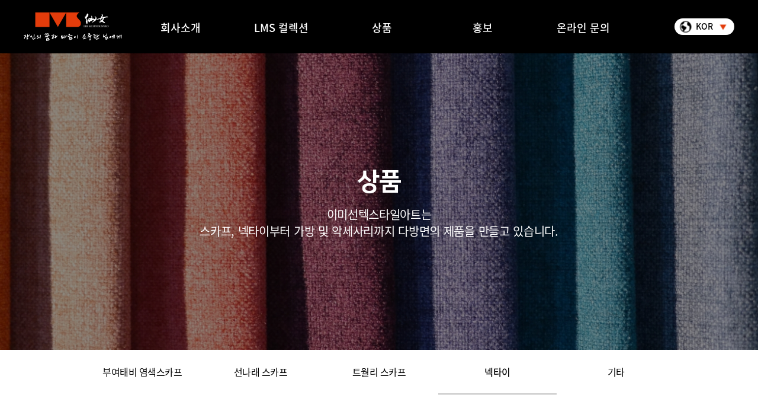

--- FILE ---
content_type: text/html; charset=utf-8
request_url: http://lmsart.co.kr/bbs/board.php?bo_table=necktie&wr_id=39&category=
body_size: 18174
content:
<!DOCTYPE html>
<html lang="ko">
<head>
<meta charset="utf-8" />
  <meta http-equiv="X-UA-Compatible" content="IE=edge">  
  <meta name="viewport" content="width=device-width, initial-scale=1.0" />
  <meta name="format-detection" content="telephone=no" />
  <meta name="Keywords" content="이미선아트스쿨" />
  <meta name="Description" content="이미선아트스쿨, LMS Art School Works, 귀문(도깨비)문양을 이용한 패턴디자인, 이미선 선녀 브랜드 디자인 시스템" />
  <meta property="og:type" content="website">
  <meta property="og:title" content="이미선아트스쿨">
  <meta property="og:description" content="이미선아트스쿨, LMS Art School Works, 귀문(도깨비)문양을 이용한 패턴디자인, 이미선 선녀 브랜드 디자인 시스템">
  <meta property="og:image" content="">
  <meta property="og:image:alt" content="" /> 
  <meta property="og:url" content="/">
  <meta name="twitter:title" content="이미선아트스쿨" />
  <meta name="twitter:description" content="이미선아트스쿨, LMS Art School Works, 귀문(도깨비)문양을 이용한 패턴디자인, 이미선 선녀 브랜드 디자인 시스템" />
  <meta name="twitter:image" content="" />
  <title>이미선텍스타일아트</title>
	
		<!-- 그누보드꺼 start -->

		<script>
		// 자바스크립트에서 사용하는 전역변수 선언
		var g5_url       = "http://lmsart.co.kr";
		var g5_bbs_url   = "http://lmsart.co.kr/bbs";
		var g5_is_member = "";
		var g5_is_admin  = "";
		var g5_is_mobile = "";
		var g5_bo_table  = "necktie";
		var g5_sca       = "";
		var g5_editor    = "jodit";
		var g5_cookie_domain = "";
				</script>
		<script src="http://lmsart.co.kr/js/jquery-1.8.3.min.js"></script>
		<script src="http://lmsart.co.kr/js/jquery.menu.js?ver=171222"></script>
		<script src="http://lmsart.co.kr/js/common.js?ver=171222"></script>
		<script src="http://lmsart.co.kr/js/wrest.js?ver=171222"></script>
		<script src="http://lmsart.co.kr/js/placeholders.min.js"></script>
		<link rel="stylesheet" href="http://lmsart.co.kr/js/font-awesome/css/font-awesome.min.css">
		<link rel="stylesheet" href="http://lmsart.co.kr/css/default.css?ver=171222">
		<!--[if lte IE 8]>
		<script src="/js/html5.js"></script>
		<![endif]-->

		<!-- IE9 미만에서 HTML5 엘리먼트 지원 -->
		<!--[if lt IE 9]>
		<script src="/js/html5shiv.min.js"></script>
		<script type="text/javascript" src="/js/respond.min.js"></script>
		<script src="/js/IE9.js"></script>
		<![endif]-->

	<script type="text/javascript" src="/file/js/jquery-1.11.2.min.js"></script>
	<script type="text/javascript" src="/file/js/top.js"></script>

	<link rel="stylesheet" type="text/css" href="/file/css/style.css" />
	<link rel="stylesheet" type="text/css" href="/file/css/contents.css" /> 

</head>
<body id="sub">
<div id="wrap">
  
  <!--#header S--> 
	
<!-- gnb fulldown -->

<script type="text/javascript" src="/file/js/gnb_full.js"></script>
<script type="text/javascript" src="/file/js/allmenu.js"></script>
<link rel="stylesheet" type="text/css" href="/file/css/header_full.css" />



<div data-target="header" id="header">
		<dl class="skip">
			<dt class="blind">콘텐츠 바로가기</dt>
			<dd><a href="#content">본문 바로가기</a></dd>
		</dl>


		<div class="container pc">


			<div class="navi motion">
        <h1 class="logo"><a href="/index.php"><img src="/file/img/s_img/logo.png" alt="이미선텍스타일아트" /></a></h1>

			<ul class="utilLink">    
				<li class="util_site"><button type="button"></button></li>
			</ul><!--// utilLink -->


				<div class="gnb motion">
					<ul>
						<li class="m1"><a class="depth1" href="/lmth/01_info/info01.php">회사소개</a>
							<ul class="motion line1">
								<li><a href="/lmth/01_info/info01.php">회사소개</a></li>
								<li><a href="/lmth/01_info/info02.php">작가활동</a></li>
								<li><a href="/lmth/01_info/info03.php">CI</a></li>
								<li><a href="/lmth/01_info/info04.php">연혁</a></li>
								<li><a href="/lmth/01_info/info05.php">Contact</a></li>
							</ul>
						</li>
						<li class="m2"><a class="depth1" href="/lmth/02_prod/prod01.php">LMS 컬렉션</a>
							<ul class="motion line2">
								<li><a href="/lmth/02_prod/prod01.php">LMS 컬렉션</a></li>
								<li><a href="/lmth/02_prod/prod02.php">부여태비</a></li>
							</ul>
						</li>
						<li class="m3"><a class="depth1" href="/bbs/board.php?bo_table=scarf01">상품</a>
							<ul class="motion line3">
								<li><a href="/bbs/board.php?bo_table=scarf01">부여태비 염색스카프</a></li>
								<li><a href="/bbs/board.php?bo_table=scarf02">선나래 스카프</a></li>
								<li><a href="/bbs/board.php?bo_table=scarf03">트월리 스카프</a></li>
								<li><a href="/bbs/board.php?bo_table=necktie">넥타이</a></li>
								<li><a href="/bbs/board.php?bo_table=etc">기타</a></li>
							</ul>
						</li>
						<li class="m4"><a class="depth1" href="/bbs/board.php?bo_table=gallery">홍보</a>
							<ul class="motion line4">
								<li><a href="/bbs/board.php?bo_table=gallery">홍보 갤러리</a></li>
                <li><a href="/bbs/board.php?bo_table=movie">홍보 영상</a></li>
								<li><a href="/lmth/04_prom/prom03.php">카탈로그</a></li>
							</ul>
						</li>

						<li class="m5 last"><a class="depth1" href="/lmth/05_cust/cust01.php">온라인 문의</a>
							<ul class="motion noline">
								<li><a href="/lmth/05_cust/cust01.php">온라인 문의</a></li>
							</ul>
						</li>

					</ul>
				</div><!-- gnb End -->


	<div class="out">
			</div>



			<div class="language1 ko">	
			<div class="select">KOR</div>
			<ul class="select_con">
				<li class="en last">ENG</li>
			</ul>
			<script type="text/javascript" src="/file/js/language.js"></script>
			</div> 
				<!-- language End -->
				



			</div><!-- navi End -->
      </div><!-- container.pc End -->




		<div class="navi-bg motion">
			<div class="white-bg"></div>
		</div>
		
		<div class="container mobile">
			<h1 class="logo"><a href="/index.php"><img src="/file/img/s_img/logo_m.png" alt="이미선텍스타일아트" /></a></h1>

			<div class="menu"><a href="javascript:void(0);"><img src="/file/img/s_img/icon_m_menu_black.png" alt="MENU" /></a></div>
		</div><!-- container.mobile End -->

		<div class="nav_bg mobile"></div>
		<div class="nav mobile">
			<div class="control_box">

				<ul class="language">
					<li class="on"><a href="/index.php">KOR</a></li>
					<li><a href="/index_en.php">ENG</a></li>
				</ul>


				<div class="close"><a href="javascript:void(0);"><img src="/file/img/s_img/menu_close.png" alt="CLOSE" /></a></div>
			</div>

			<div class="gnb_box">
				<ul>
					 <li><a href="#">회사소개<span class="icon"></span></a>
						<ul>
              <li><a href="/lmth/01_info/info01.php">회사소개</a></li>
							<li><a href="/lmth/01_info/info02.php">작가활동</a></li>
							<li><a href="/lmth/01_info/info03.php">CI</a></li>
							<li><a href="/lmth/01_info/info04.php">연혁</a></li>
							<li><a href="/lmth/01_info/info05.php">Contact</a></li>
						</ul>
					</li>
					<!-- <li><a href="#">LMS Art<span class="icon"></span></a>						 -->
					<li><a href="#">LMS 컬렉션<span class="icon"></span></a>						
						<ul>
                <li><a href="/lmth/02_prod/prod01.php">LMS 컬렉션</a></li>
								<li><a href="/lmth/02_prod/prod02.php">부여태비</a></li>
						</ul>
					</li>
					<li><a href="#">상품<span class="icon"></span></a>						
						<ul>
              <li><a href="/bbs/board.php?bo_table=scarf01">부여 태비 염색 스카프</a></li>
              <li><a href="/bbs/board.php?bo_table=scarf02">선나래 스카프</a></li>
              <li><a href="/bbs/board.php?bo_table=scarf03">트월리 스카프</a></li>
              <li><a href="/bbs/board.php?bo_table=necktie">넥타이</a></li>
              <li><a href="/bbs/board.php?bo_table=etc">기타</a></li>
						</ul>
					</li>
					<li><a href="#">홍보<span class="icon"></span></a>
						<ul>
              <li><a href="/bbs/board.php?bo_table=gallery">홍보 갤러리</a></li>
              <li><a href="/bbs/board.php?bo_table=movie">홍보 영상</a></li>
              <li><a href="/lmth/04_prom/prom03.php">카탈로그</a></li>
						</ul>
					</li>
					<li class="last"><a href="#">온라인 문의<span class="icon"></span></a>
						<ul>
							<li><a href="/lmth/05_cust/cust01.php">온라인 문의</a></li>
						</ul>
					</li>

				</ul>
			</div>

		</div>

	</div><!-- header End -->

	<script type="text/javascript">
	$(document).ready(function(){
		$(".gnb ul li").mouseenter(function(){
			$(this).children(".icon").addClass("on");
		});

		$(".gnb ul li").mouseleave(function(){
			$(this).children(".icon").removeClass("on");
		});

		/* mobile gnb */
		$("#header .container.mobile .menu a").click(function(){
			$(".nav.mobile").show();
			$(".nav_bg.mobile").show();
		});

		$("#header .nav.mobile .control_box .close a").click(function(){
			$(".nav.mobile").hide();
			$(".nav_bg.mobile").hide();
		});

		$("#header .nav_bg.mobile").click(function(){
			$(this).hide();
			$(".nav.mobile").hide();
		});

		$("#header .nav.mobile .gnb_box ul > li > a").click(function(){
      $("#header .nav.mobile .gnb_box ul > li > ul").slideUp();
			if($(this).parents("li").hasClass("on")){
				$(this).parents("li").removeClass("on");
				$(this).parents("li").children("ul").slideUp();
			}else{
        $("#header .nav.mobile .gnb_box ul > li").removeClass('on');
				$(this).parents("li").addClass("on");
				$(this).parents("li").children("ul").slideDown();
			}
		});


	});
	</script>
  <!--#header E--> 


	<div class="sub_vis w bg1" id="sub3">
		<h3>상품</h3>
		<p class="txt">이미선텍스타일아트는 
    <span class="pc_cut">스카프, 넥타이부터 가방 및 악세사리까지 <span class="m_cut">다방면의 제품을 만들고 있습니다.</span></span></p>
	</div>

		<link rel="stylesheet" type="text/css" href="/file/css/sub_nav_tab.css" /> 
	<script type="text/javascript" src="/file/js/sub_nav_tab.js"></script>
	<div class="sub_nav pc s5">
		<ul>
      <li><a href="/bbs/board.php?bo_table=scarf01">부여태비 염색스카프</a></li>
      <li><a href="/bbs/board.php?bo_table=scarf02">선나래 스카프</a></li>
      <li><a href="/bbs/board.php?bo_table=scarf03">트월리 스카프</a></li>
      <li><a href="/bbs/board.php?bo_table=necktie">넥타이</a></li>
      <li><a href="/bbs/board.php?bo_table=etc">기타</a></li>
		</ul>
	</div>

	<div class="sub_nav mobile">
		<a href="javascript: void(0);" class="selected"><span class="txt"></span><span class="arrow"></span></a>
		<ul>
      <li><a href="/bbs/board.php?bo_table=scarf01">부여태비 염색스카프</a></li>
      <li><a href="/bbs/board.php?bo_table=scarf02">선나래 스카프</a></li>
      <li><a href="/bbs/board.php?bo_table=scarf03">트월리 스카프</a></li>
      <li><a href="/bbs/board.php?bo_table=necktie">넥타이</a></li>
      <li><a href="/bbs/board.php?bo_table=etc">기타</a></li>

		</ul>	
	</div>


	<script type="text/javascript">
		$(document).ready(function(){
			$(".sub_nav.pc ul li:eq(3)").addClass("on");
		});
	</script>

	<div id="content" class="busi04">
		<div class="container">
			<h4><span>넥타이</span></h4>



<link rel="stylesheet" type="text/css" href="http://lmsart.co.kr/skin/board/necktie/autoptimize_bbs.css" />
<script src="http://lmsart.co.kr/js/viewimageresize.js"></script>
<link rel="stylesheet" href="http://lmsart.co.kr/js/font-awesome/css/font-awesome.min.css">




<style>
.sv_member {color:#000 !important;}
</style>

<div id="ajax-a">
<div class="ajax-b">

		<div class="main-content">

			<div class="section">

					<h3 class="mt-5 mb-2">단청_1</h3>
		
					<div class="meta mb-4 border_tb">
						<div class="flo_l">
							<span><i class="fa fa-clock-o" aria-hidden="true"></i> 2022.10.31</span>
							<span><i class="fa fa-pencil" aria-hidden="true"></i> <span class="sv_member">최고관리자</span></span>
						</div>
						<div class="flo_r">
														<span><i class="fa fa-commenting"></i> 0</span>
							<span><i class="fa fa-eye" aria-hidden="true"></i> 621</span>
						</div>
						<div class="cbt"></div>
					</div>
					
					<br>
					<br>

					<div class="clearfix">
										
						<div class="wp-block-kadence-rowlayout alignnone">
							<div id="kt-layout-id_f1fa31-ca" class="kt-row-layout-inner  kt-layout-id_f1fa31-ca">
								<div class="kt-row-column-wrap kt-has-2-columns kt-gutter-default kt-row-valign-top kt-row-layout-left-golden kt-tab-layout-inherit kt-m-colapse-left-to-right kt-mobile-layout-row">


									<div class="wp-block-kadence-column inner-column-1">
										<div class="kt-inside-inner-col txt">

																			
											<div id="bo_v_img">
</div>

											
											<p><img src="http://lmsart.co.kr/data/editor/2210/thumb-1667191708.191620220911_113748_1000x1334.jpg" alt="1667191708.191620220911_113748.jpg"/></p>
											<br><br>

																					
										</div>
									</div>

								</div>
							</div>
						</div>

					</div>

	
					
					
	

					




				</div>


				<div class="section">


				<div class="template-form">
				<input type="button" value="목록" class="wpcf7-form-control wpcf7-submit txt" style="margin-right:0px;" onClick="location.href='./board.php?bo_table=necktie&amp;page=&category='">
												

				</div>

				</div>
				</div>


</div>
</div>


<script>

function board_move(href)
{
    window.open(href, "boardmove", "left=50, top=50, width=500, height=550, scrollbars=1");
}
</script>

<script>
$(function() {
    $("a.view_image").click(function() {
        window.open(this.href, "large_image", "location=yes,links=no,toolbar=no,top=10,left=10,width=10,height=10,resizable=yes,scrollbars=no,status=no");
        return false;
    });

    // 추천, 비추천
    $("#good_button, #nogood_button").click(function() {
        var $tx;
        if(this.id == "good_button")
            $tx = $("#bo_v_act_good");
        else
            $tx = $("#bo_v_act_nogood");

        excute_good(this.href, $(this), $tx);
        return false;
    });

    // 이미지 리사이즈
    $("#bo_v_atc").viewimageresize();

    //sns공유
    $(".btn_share").click(function(){
        $("#bo_v_sns").fadeIn();
   
    });

    $(document).mouseup(function (e) {
        var container = $("#bo_v_sns");
        if (!container.is(e.target) && container.has(e.target).length === 0){
        container.css("display","none");
        }	
    });
});

function excute_good(href, $el, $tx)
{
    $.post(
        href,
        { js: "on" },
        function(data) {
            if(data.error) {
                alert(data.error);
                return false;
            }

            if(data.count) {
                $el.find("strong").text(number_format(String(data.count)));
                if($tx.attr("id").search("nogood") > -1) {
                    $tx.text("이 글을 비추천하셨습니다.");
                    $tx.fadeIn(200).delay(2500).fadeOut(200);
                } else {
                    $tx.text("이 글을 추천하셨습니다.");
                    $tx.fadeIn(200).delay(2500).fadeOut(200);
                }
            }
        }, "json"
    );
}
</script>
<!-- } 게시글 읽기 끝 -->

<script defer>
          const folderText = document.querySelectorAll(".flo_r span")[0];
          console.log(folderText.innerText)
          // console.log(folderText.innerText)
        switch (folderText.innerText) {
          case " Scarf":
            $('.sub_nav.pc.s4 li').removeClass("on")
            tabLi[1].parentNode.classList.add('on');
            spanElem.innerText = 'Scarf';
            break;
          case " Necktie":
            $('.sub_nav.pc.s4 li').removeClass("on")
            tabLi[2].parentNode.classList.add('on');
            spanElem.innerText = 'Necktie';
            break;
          case " etc":
            $('.sub_nav.pc.s4 li').removeClass("on")
            tabLi[3].parentNode.classList.add('on');
            spanElem.innerText = 'etc';
            break;
        }
        
</script>
<!-- <script> 필요없음
if (location.search.indexOf('&sca=') > -1) {
    var sca =  location.href.replace(/.+&sca=([^&]+).*/, '$1');
    console.log(sca)
    $('.wpcf7-form-control').prop('href', $('.wpcf7-form-control').prop('href') + '&sca=' + sca); 
} 
</script>  -->
			</div><!--container End-->
	</div><!--content End-->



  <!--#footer Start--> 
	<link rel="stylesheet" type="text/css" href="/file/css/footer.css" />
<div data-target="footer" id="footer">


	<div class="foot_add_outer">

		<div class="foot_add">
      <ul class="foot_list">
        <li><a href="/lmth/01_info/info01.php">LMS Textile Art</a> · <a href="/lmth/01_info/info03.php">CI/BI</a> · <a href="/lmth/02_prod/prod01.php">Works</a> · <a href="/bbs/board.php?bo_table=scarf01">Portfolio</a></li>
      </ul>
    <address>충청남도 아산시 배방읍 북수로 39번길 19, 3층</address>
			<p>이메일 주소 : picasodream@hanmail.net</p>
      <p class="tel">문의 <strong>041-544-9919</p>
		</div><!--foot_add End-->

		<div class="footer_logo">
				<img src="/file/img/s_img/footer_logo.png" alt="이미선텍스타일아트" />
		</div>
    <div class="copy">Copyright ® 2022 이미선텍스타일아트, <span class="m_cut">All rights Reserved.</span></div>
	</div><!--footer_add_outer End-->

</div><!--footer end-->

<div class='navBtn'>
<div class='goTop'></div>
</div>

  <!--#footer End--> 
  
</div><!--wrap End-->
</body>
</html>

--- FILE ---
content_type: text/css
request_url: http://lmsart.co.kr/file/css/style.css
body_size: 169
content:
@charset "utf-8";
@import url(reset.css);
@import url(font.css);
@import url(motion.css);
@import url(animate.css);
@import url(table.css);
@import url(tab.css);


--- FILE ---
content_type: text/css
request_url: http://lmsart.co.kr/file/css/contents.css
body_size: 26932
content:
@charset "utf-8";



#sub h5{ clear:both; position:relative; font-weight:600; padding-left:0px; text-align:left; font-size:25px; margin:40px 0;  line-height:1; color: #E33C0B;  }
#sub h5:before{content:''; background:url('../img/s_img/h5_bull.png') no-repeat center left; padding-left:36px; }
#sub h5.fir{margin-top:0 !important;}

p.h5{clear:both; position:relative; font-weight:600; padding:0px; text-align:center; font-size:25px; margin:40px 0;  line-height:1; color: #E33C0B; }
p.fir{margin-top:0 !important;}


#sub h5 span.point{color:#00A651;}
#sub h5.lf{text-align:left;}

.gml{font-family:'GmarketSansLight';}
.gmm{font-family:'GmarketSansMedium';}
.gmb{font-family:'GmarketSansBold';}


p.w1200{clear:both; margin:40px 0; padding:0; text-align:center;}
p.w1200 img{width:100%; max-width:1200px; margin:0 auto;}


/*회사소개 - 작가활동*/

dl.info01_top{clear:both; width:100%; margin:0px 0 80px 0; padding:0; text-align:center;}
dl.info01_top dt{font-size:25px; color:#E33C0B;}
dl.info01_top dd{font-size:25px; font-weight:800; color:#E33C0B;}



.info01_list{clear:both; margin:0 0 40px 0; padding:0; display : flex; justify-content: space-between; align-items: flex-end;}

.info01_list li{float:left;display:inline; }
.info01_list li.left_txt{ width:43%; padding:0px 30px 0 0; font-size:25px; color:#E33C0B; text-align:right; }
.info01_list li.left_txt strong{font-weight:800; font-size:25px; }
.info01_list li.left_txt span.img{display:block; text-align:right; padding-bottom:20px;}
.info01_list li.left_txt span.img img{width:100%; max-width:136px;}
.info01_list li:nth-child(2){justify-content: right;}
.info01_list li.right_txt{width:57%; padding-left:30px; font-weight:300; font-size:18px;}
.info01_list li span.pc_cut{display:block;}

.info01_list li li{width:100%; margin-bottom:20px;}

/*회사소개 - 작가활동*/

ul.list_type_dot {clear:both; list-style: none; margin:0px 0 0px 0px; padding:0px; text-align: left; }
ul.list_type_dot li {margin:0px 0 0px 30px; padding:0px 0 0 10px; background:url(../img/s_img/list_type_dot.png) no-repeat 0px 11px; font-size:18px;color: #111;font-weight: 300;line-height:1.6; }
ul.list_type_dot li span.pc_cut{display:block;}


ul.info02_list{ display : flex; justify-content: space-between; align-items: center;  list-style: none; margin:40px 0px 60px 0; padding:0px; }
ul.info02_list:after{display: block;content: '';clear: both;}
ul.info02_list li {width:22%; float:left; display:inline; margin:0px 0 0px 0px; }
ul.info02_list li img{width:100%; max-width:264px;}
ul.info02_list li.arr img{max-width:31px;}
ul.info02_list li.arr{width:4%; padding:0px;  text-align:center;}




ul.info02_list02{clear:both; list-style: none; margin:40px 0px; padding:0px; border:1px solid #ddd;display : flex; justify-content: space-between; align-items: center; }
ul.info02_list02:after{display: block;content: '';clear: both;}

ul.info02_list02 li.img{float:left; display:inline; width:24%;}
ul.info02_list02 li.img img{width:100%; max-width:280px; border-right:1px solid #ddd;}
ul.info02_list02 li.txt{width:76%; float:right; }
ul.info02_list02 li.txt dl{padding:0px 40px 0 40px;}
ul.info02_list02 li.txt dt{font-weight:600; font-size:18px; line-height:1.6;}
ul.info02_list02 li.txt dd{font-weight:300; font-size:18px; line-height:1.6;}
ul.info02_list02 li.txt dd em{font-family: 'NotoSerifKr-Light'; font-weight:100; color:#888;font-size: 16px;}
ul.info02_list02 li.txt dd span.pc_cut{display:block;}


dl.info02_bott{background:url(../img/s_img/info02_bott_bg.png) no-repeat center 0; clear:both; width:100%; height:320px; margin:0; padding:0; text-align:center;}

dl.info02_bott dt{padding-top:175px; font-size:25px; color:#fff; font-weight:600;}
dl.info02_bott dd{font-size:18px; font-weight:400;}


/*회사소개 - ci*/

ul.info03_top{clear:both; margin:0 auto; max-width:1200px; padding:0; text-align:center;}
ul.info03_top li{margin-top:60px; font-size:18px; font-weight:400; line-height:1.6;}
ul.info03_top li span.pc_cut{display:block;}
ul.info03_top strong{font-weight:600;}



dl.info03_full{clear:both; margin:80px 0; padding:0; text-align:center;}
dl.info03_full dt{background:#F8F8F8; height:185px; line-height:185px;}
dl.info03_full dt img{vertical-align: middle;}
dl.info03_full dd.info03_btn{margin-top:40px; text-align:center;}
dl.info03_full dd.info03_btn a{padding:40px 20px;}
dl.info03_full dd.info03_btn a img{width:100%; max-width:196px;}




ul.info03_list01{clear:both; margin:0 auto; max-width:800px; text-align:center;}
ul.info03_list01:after{display: block;content: '';clear: both;}

ul.info03_list01 li{float:left; display:inline; width:50%;text-align:center;}
ul.info03_list01 li.l_01{text-align:left;}
ul.info03_list01 li.l_02 dd{text-align:center;}
ul.info03_list01 dt{font-size:18px; font-weight:600;}
ul.info03_list01 dd{padding:40px 0;}




dl.info03_list02{clear:both; margin:80px auto; max-width:800px; padding:0; text-align:left;}
dl.info03_list02 dt{font-size:18px; font-weight:600;}
dl.info03_list02 dd{margin-top:20px;}
dl.info03_list02 dd ul{display : flex; justify-content: space-between; align-items: flex-end !important; }
dl.info03_list02 dd li.img{width:72%;float:left; display:inline; vertical-align: middle;}
dl.info03_list02 dd li.img img{width:100%; max-width:550px;}
dl.info03_list02 dd li.txt{padding-left:20px;width:28%; font-size:18px; font-weight:400; line-height:2.5;}

p.mt_space{padding-top:80px;}

/* 오시는 길*/


ul.info05_top{clear:both; margin:0 auto 80px auto; max-width:1200px; padding:0; text-align:center;}
ul.info05_top li{margin-top:60px; font-size:18px; font-weight:400; line-height:1.6;}
ul.info05_top li span.pc_cut{display:block;}
ul.info05_top strong{font-weight:600;}



.map_wrapper{clear:both; margin:0px 0 40px 0;}
.map{  height: 500px;  }



/* LMS Aart - 이미선 컬렉션*/

dl.prod01_full{width:100%; height:360px; margin:0px 0 40px 0; padding:0; text-align:center;background:#FCFCFC; }
dl.prod01_full dt{ text-align:center;}
dl.prod01_full dt img{padding-top:30px; max-width:169px;}
dl.prod01_full dd{ font-size:18px; line-height:1.6; text-align:center;}
dl.prod01_full dd span.pc_cut{display:block;}
dl.prod01_full dd strong{font-weight:600;}



ul.prod01_top{width:100%;  margin:0px 0 40px 0; padding:0; text-align:center; }
ul.prod01_top li{ font-size:18px; line-height:1.6; text-align:center;}
ul.prod01_top li span.pc_cut{display:block;}
ul.prod01_top li strong{font-weight:600;}






#content.prod01 .container_full{background:url(../img/s_img/flower_bg_history.png) no-repeat 0 290px; background-size:100%;}



ul.prod01_list01{display:flex; justify-content:space-between; align-items:center; margin:120px auto 40px auto; max-width:809px; gap:10px;}
ul.prod01_list01 li{text-align:center;}
ul.prod01_list01 li img{ margin:0 auto; width: 100%;}


dl.prod01_list02{width:100%; margin:0px 0 40px 0; padding:60px 0 0 0; text-align:center;background:url('../img/s_img/prod01_list02_icon.png') no-repeat 50% 0;}
dl.prod01_list02 dt{font-size:18px; font-weight:600; text-align:center;}
dl.prod01_list02 dd{ margin-top:40px; font-size:18px; line-height:1.6; text-align:center;}
dl.prod01_list02 dd span.pc_cut{display:block;}
dl.prod01_list02 dd strong{font-weight:600;}



/* LMS Aart - 부여태비*/

dl.prod02_top{width:100%;  margin:0px 0 40px 0; padding:0; text-align:center; }
dl.prod02_top dt{ text-align:center;}
dl.prod02_top dt img{width:100%; max-width:389px;}
dl.prod02_top dd{margin-top:60px; font-size:18px; line-height:1.6; text-align:center;}
dl.prod02_top dd span.pc_cut{display:block;}
dl.prod02_top dd strong{font-weight:600;}


/*카달로그 추가*/

ul.catal_list{clear:both; margin:0px 0 40px 0; padding:0; width:100%; }
ul.catal_list:after{display: block;content: '';clear: both;}
ul.catal_list li{float:left; display:inline; width:33.33%; margin:0; padding:0;text-align:center; }
ul.catal_list li.last{margin-right:0px !important}
ul.catal_list li dl{margin-top:20px;}
ul.catal_list li dt{text-align:center !important; font-size:18px; font-weight:400; padding:40px 0 0 0; letter-spacing:-0.05em; background:url(../img/s_img/catalogue_icon.png ) no-repeat center 0;}
ul.catal_list li dt strong{font-weight:700;}
ul.catal_list li dd img{margin-top:20px; width:100%; max-width:300px; border:1px solid #ddd; }
ul.catal_list li dd.catal_btn{text-align:center !important;}
ul.catal_list li dd.catal_btn a img{width:181px !important;  margin:27px auto;}



/*연혁*/

.history_wrap{display:flex; width:100%; margin:0 auto; background:url(../img/s_img/flower_bg_history.png) no-repeat 0 70px; background-size:100%;}
.his_con{width:800px; margin:0 auto; /*min-height:3500px;*/  background: url(../img/s_img/history_line.png) no-repeat center 0;}
.his_con dt{color:#000; font-size:18px; text-align:center; font-weight:500; width: 100%;height:200px;background: url(../img/s_img/his_icon_bullet.png) no-repeat center 45px;}
.his_con dd{color:#000; font-size:18px; font-weight:400;line-height:1.5; min-height:30px; margin:60px 0;width:414.5px; }
.his_con dd.last{ margin:60px 0 120px 0; }
.his_con dd.his_l{float:left; padding-right:60px; text-align:right;background: url(../img/s_img/history_bullet.png) no-repeat right 0; }
.his_con dd.his_r{float:right; padding-left:60px; text-align:left;background: url(../img/s_img/history_bullet.png) no-repeat left 0; }

.his_bott{clear:both; width:100%; height:200px;text-align:center; background: url(../img/s_img/his_icon_bullet_2.png) no-repeat center 0;}
.his_bott strong{display:block; padding-top:120px; color:#000; font-size:18px; text-align:center; font-weight:600;}



@media (max-width: 1199px) {


  #sub h5{ font-size:22px;   }
  #sub h5:before{background:url('../img/s_img/h5_bull.png') no-repeat center left; background-size:22px; padding-left:34px; }

  p.h5{font-size:22px;  }




/*회사소개 - 작가활동*/
dl.info01_top{ margin:0px 0 80px 0; }
dl.info01_top dt{font-size:24px;}
dl.info01_top dd{font-size:24px;}

.info01_list li.left_txt{ width:43%; padding:260px 30px 0 0; font-size:22px;  }
.info01_list li.left_txt strong{ font-size:22px; }

.info01_list li.right_txt{width:57%; padding-left:30px; font-size:17px;}



/*회사소개 - 작가활동*/
ul.list_type_dot li {margin:0px 0 0px 25px; padding:0px 0 0 10px; background:url(../img/s_img/list_type_dot.png) no-repeat 0px 13px; font-size:17px;line-height:1.6; }


ul.info02_list{margin:40px 0px 60px 0; }
ul.info02_list li {width:22%; }
ul.info02_list li img{width:100%; max-width:264px;}
ul.info02_list li.arr img{max-width:31px;}


ul.info02_list02{ margin:40px 0px;display : flex; justify-content: space-between; align-items: center; }
ul.info02_list02 li.img{ width:24%;}
ul.info02_list02 li.img img{width:100%; max-width:280px; border-right:1px solid #ddd;}
ul.info02_list02 li.txt{width:76%; float:right; }
ul.info02_list02 li.txt dl{padding:0px 40px 0 40px;}
ul.info02_list02 li.txt dt{font-size:17px; line-height:1.6;}
ul.info02_list02 li.txt dd{ font-size:17px; line-height:1.6;}


dl.info02_bott{background:url(../img/s_img/info02_bott_bg.png) no-repeat center bottom; background-size:1200px; height:100%; padding-bottom:40px; }
dl.info02_bott dt{padding-top:140px; font-size:22px;}
dl.info02_bott dd{font-size:17px;}






/*회사소개 - ci*/


ul.info03_top li{font-size:17px;}
ul.info03_list01 dt{font-size:17px;}



dl.info03_list02{margin:60px auto;}
dl.info03_list02 dt{font-size:17px; }

dl.info03_list02 dd li.txt{font-size:17px;}

p.mt_space{padding-top:60px;}







/* LMS Aart - 이미선 컬렉션*/


dl.prod01_full dd{ font-size:17px; line-height:1.6; }
ul.prod01_list01{ margin:100px auto 40px auto; }
dl.prod01_list02 dt{font-size:17px; }
dl.prod01_list02 dd{ margin-top:40px; font-size:17px; line-height:1.6; }


ul.prod01_top li{ font-size:17px; line-height:1.6; }

/* LMS Aart - 부여태비*/

dl.prod02_top{width:100%;  margin:0px 0 40px 0; padding:0; }
dl.prod02_top dd{margin-top:60px; font-size:17px; line-height:1.6; }








/*카달로그 추가*/

ul.catal_list{clear:both; margin:0px 0 40px 0; padding:0; width:100%; }
ul.catal_list li dt{text-align:center !important; font-size:17px;}
ul.catal_list li dd img{width:96%; max-width:300px; }





}/* 1199px End*/





@media (max-width: 991px) {


  #sub h5{ font-size:18px;   }
  #sub h5:before{background:url('../img/s_img/h5_bull.png') no-repeat center left; background-size:22px; padding-left:32px;}

  p.h5{font-size:18px;  }



/*회사소개 - 작가활동*/
dl.info01_top{ margin:0px 0 60px 0; }
dl.info01_top dt{font-size:20px;}
dl.info01_top dd{font-size:20px;}








/*회사소개 - 작가활동*/
ul.list_type_dot li {margin:0px 0 0px 10px; padding:0px 0 0 10px; background:url(../img/s_img/list_type_dot.png) no-repeat 0px 12px; font-size:16px;line-height:1.6; letter-spacing:-0.05em;}


ul.info02_list{margin:40px 0px 60px 0; }
ul.info02_list li {width:22%; }
ul.info02_list li img{width:100%; max-width:240px;}
ul.info02_list li.arr img{max-width:24px;}


.info01_list li span.pc_cut{display:block;}
.info01_list li.right_txt{width:64%; padding-left:10px; font-size:16px; letter-spacing:-0.05em;}


.info01_list li.left_txt{ width:36%; padding:60px 10px 0 0; font-size:18px;  letter-spacing:-0.05em; }
.info01_list li.left_txt strong{ font-size:18px; }



ul.info02_list02{ margin:40px 0px;display : flex; justify-content: space-between; align-items: center; }
ul.info02_list02 li.img{ width:24%;}
ul.info02_list02 li.img img{width:100%; max-width:280px; border-right:1px solid #ddd;}
ul.info02_list02 li.txt{width:76%; float:right; }
ul.info02_list02 li.txt dl{padding:0px 40px 0 40px;}
ul.info02_list02 li.txt dt{font-size:16px; line-height:1.6;}
ul.info02_list02 li.txt dd{ font-size:16px; line-height:1.6;}




dl.info02_bott{background:url(../img/s_img/info02_bott_bg.png) no-repeat center bottom; background-size:1200px; height:100%; padding-bottom:40px; }
dl.info02_bott dt{padding-top:120px; font-size:20px;}
dl.info02_bott dd{font-size:16px;}






/*회사소개 - ci*/


ul.info03_top li{margin-top:60px; font-size:16px; line-height:1.6;}
ul.info03_top li span.pc_cut{display:block;}


dl.info03_full{ margin:60px 0; padding:0; }
dl.info03_full dt{ height:185px; line-height:185px;}
dl.info03_full dd.info03_btn{margin-top:40px;}
dl.info03_full dd.info03_btn a{padding:40px 20px;}
dl.info03_full dd.info03_btn a img{width:100%; max-width:160px;}


ul.info03_list01{clear:both; margin:0 auto; max-width:700px;}
ul.info03_list01 li{float:left; display:inline; width:50%;}
ul.info03_list01 dt{font-size:16px;}
ul.info03_list01 dd{padding:40px 0;}



dl.info03_list02{margin:40px auto; max-width:700px;}
dl.info03_list02 dt{font-size:16px; }
dl.info03_list02 dd{margin-top:20px;}
dl.info03_list02 dd ul{display : flex; justify-content: space-between; align-items: flex-end !important; }
dl.info03_list02 dd li.img{width:72%;}
dl.info03_list02 dd li.img img{width:100%; max-width:550px;}
dl.info03_list02 dd li.txt{padding-left:20px;width:28%; font-size:16px;line-height:2.5;}

p.mt_space{padding-top:40px;}

/*오시는 길*/

ul.info05_top{clear:both; margin:0 auto 60px auto; }
ul.info05_top li{margin-top:60px; font-size:16px; font-weight:400; line-height:1.6;}



/* LMS Aart - 이미선 컬렉션*/


dl.prod01_full dd{ font-size:16px; line-height:1.6; }
ul.prod01_list01{ margin:80px auto 40px auto; }
dl.prod01_list02 dt{font-size:16px; }
dl.prod01_list02 dd{ margin-top:40px; font-size:16px; line-height:1.6; padding:0 10px; }

dl.prod01_list02 dd span.pc_cut{display:block;}
dl.prod01_list02 dd span.m_cut{display:block;}

ul.prod01_top li{ font-size:16px; line-height:1.6; }

/* LMS Aart - 부여태비*/

dl.prod02_top{width:100%;  margin:0px 0 40px 0; padding:0; }
dl.prod02_top dd{margin-top:60px; font-size:16px; line-height:1.6; }



/*카달로그 추가*/

ul.catal_list{clear:both; margin:0px 0 40px 0; padding:0; width:100%; }
ul.catal_list li{float:left; display:inline; width:50%; margin:0; padding:0;text-align:center; }

ul.catal_list li dt{text-align:center !important; font-size:16px;}
ul.catal_list li dd img{width:100%;  max-width:300px; }


#content.prod01 .container_full{background:none;}
.info01_list{background:none; }



/*연혁*/
.history_wrap{display:flex; width:760px; margin:0 auto; background:none;}
.his_con{width:760px; margin:0 auto; /*min-height:3500px;*/  background: url(../img/s_img/history_line.png) no-repeat center 0;}
.his_con dt{color:#000; font-size:16px; text-align:center; font-weight:500; width: 100%;height:200px;background: url(../img/s_img/his_icon_bullet.png) no-repeat center 45px;}
.his_con dd{color:#000; font-size:16px; font-weight:400;line-height:1.5; min-height:30px; margin:50px 0;width:394px; }
.his_con dd.last{ margin:50px 0 100px 0; }
.his_con dd.his_l{float:left; padding-right:50px; text-align:right;background: url(../img/s_img/history_bullet.png) no-repeat right 0; }
.his_con dd.his_r{float:right; padding-left:50px; text-align:left;background: url(../img/s_img/history_bullet.png) no-repeat left 0; }

.his_bott{clear:both; width:100%; height:200px;text-align:center;}
.his_bott strong{display:block; padding-top:120px; color:#000; font-size:16px; text-align:center; font-weight:600;}



}/* 991px End*/





@media (max-width: 768px) {

  #sub h5{ font-size:16px;   }
  #sub h5:before{background:url('../img/s_img/h5_bull.png') no-repeat center left; background-size:22px; padding-left:28px; width:40px; height:37px;}
  p.h5{font-size:16px;  }

/* 회사소개 - 작가활동 */

dl.info01_top{margin:0px 0 40px 0;}
dl.info01_top dt{font-size:20px;}
dl.info01_top dd{font-size:20px;}


/*회사소개 - 작가활동*/
.info01_list li{float:none;display:block; }

.info01_list{ display : block; justify-content: space-between; align-items: flex-end; margin:0 0 0px 0; }
.info01_list li.left_txt{ width:100%; padding:0px 0px 0 0; font-size:17px; text-align:center;  }
.info01_list li.left_txt strong{ font-size:17px; line-height:1.5;}
.info01_list li.right_txt{text-align:justify; margin:40px auto 0px auto; width:96%; padding-left:0px; font-size:15px; line-height:1.5; letter-spacing: -0.05em;}
.info01_list li.right_txt span.m_cut{display:inline;}
.info01_list li.left_txt span.pc_cut{display:block;}
.info01_list li.right_txt span.pc_cut{display:inline; }
.info01_list li.left_txt span.img{display:block; text-align:center; padding-bottom:20px;}
.info01_list li.left_txt span.img img{width:100%; max-width:120px;}



ul.list_type_dot li {margin:0px 0 0px 10px; padding:0px 0 0 10px; background:url(../img/s_img/list_type_dot.png) no-repeat 0px 8px; font-size:15px;line-height:1.5; }


ul.info02_list{clear:both; display : block; width:100%; margin:40px 0px 40px 0; }
ul.info02_list:after{display: block;content: '';clear: both;}
ul.info02_list li { display : inline; width:40%;  margin:0px 0 20px 0; }
ul.info02_list li:after{display: block;content: '';clear: both;}
ul.info02_list li img{width:100%; max-width:240px;}
ul.info02_list li.arr img{max-width:24px; }
ul.info02_list li.arr{width:10%; text-align:center;padding-top:12%;}


ul.info02_list02{ margin:40px 0px;display : flex; justify-content: space-between; align-items: top; }
ul.info02_list02 li.img{ width:34%;}
ul.info02_list02 li.img img{width:100%; max-width:280px; border-right:1px solid #ddd;}
ul.info02_list02 li.txt{width:66%; float:right; }
ul.info02_list02 li.txt dl{padding:10px;}
ul.info02_list02 li.txt dt{font-size:15px; line-height:1.4;}
ul.info02_list02 li.txt dd{font-size:15px; line-height:1.4; letter-spacing:-0.05em;}
ul.info02_list02 li.txt dd span.pc_cut{display:inline;}


dl.info02_bott{background:url(../img/s_img/info02_bott_bg.png) no-repeat center bottom; background-size:1000px; height:100%; padding-bottom:30px; }
dl.info02_bott dt{padding-top:100px; font-size:18px;}
dl.info02_bott dd{font-size:15px;}





/*회사소개 - ci*/


ul.info03_top li{margin-top:60px; font-size:15px; line-height:1.5;}
ul.info03_top li span.pc_cut{display:block;}


dl.info03_full{ margin:60px 0; padding:0; }
dl.info03_full dt{ height:185px; line-height:185px; padding : 0 10px;}
dl.info03_full dd.info03_btn{margin-top:40px;}
dl.info03_full dd.info03_btn a{padding:40px 2px;}
dl.info03_full dd.info03_btn a img{width:100%; max-width:140px;}
dl.info03_full dt img{vertical-align: middle; }

ul.info03_list01{clear:both; margin:0 auto; width:94%; max-width:700px;}
ul.info03_list01 li.l_01 {text-align: center;}
ul.info03_list01 li {float: none; display: block; width: 100%; text-align: center;}
ul.info03_list01 dt{font-size:15px;}
ul.info03_list01 dd{padding:40px 0;}


dl.info03_list02{margin:40px auto 20px auto; width:94%; max-width:700px;}
dl.info03_list02 dt{font-size:15px; }
dl.info03_list02 dd{margin-top:20px;}
dl.info03_list02 dd ul{display : flex; justify-content: space-between; align-items: flex-end !important; }
dl.info03_list02 dd li.img{width:62%;}
dl.info03_list02 dd li.img img{width:100%; max-width:550px;}
dl.info03_list02 dd li.txt{padding-left:10px;width:38%; font-size:15px;line-height:1.5; letter-spacing:-0.075em;}

p.mt_space{padding-top:40px;}


/*오시는 길*/

ul.info05_top{clear:both; margin:0 auto 40px auto; }
ul.info05_top li{margin-top:40px; font-size:15px; font-weight:400; line-height:1.6;}


.root_daum_roughmap .wrap_map{height: 300px !important;}
.map{height: 300px;}


/* LMS Aart - 이미선 컬렉션*/

dl.prod01_full{height:100%; padding:0 0 40px 0;  }
dl.prod01_full dd span.pc_cut{display:inline;}
dl.prod01_full dd{ font-size:15px; line-height:1.5; padding:0 10px;}


ul.prod01_top{height:100%; width:94%; margin:0 auto; padding:0 0 0px 0; text-align:center; }
ul.prod01_top li span.pc_cut{display:inline;}
ul.prod01_top li{ font-size:15px; line-height:1.5; padding:0 10px;}





ul.prod01_list01{ margin:60px auto 40px auto; width:94%;}
dl.prod01_list02{width:94%; margin:0 auto;}
dl.prod01_list02 dd span.pc_cut{display:inline;}
dl.prod01_list02 dt{font-size:15px;  line-height:1.5; }
dl.prod01_list02 dd{ margin-top:40px; font-size:15px; line-height:1.5; }
dl.prod01_list02 dd span.pc_cut{display:inline;}



/* LMS Aart - 부여태비*/
dl.prod02_top dt img{width:100%; max-width:320px;}
dl.prod02_top{width:100%;  margin:0px 0 40px 0; padding:0; }
dl.prod02_top dd{margin-top:40px; font-size:15px; line-height:1.6; }
dl.prod02_top dd span.m_cut{display:block;}



    
    
/*카달로그 추가*/

ul.catal_list{clear:both; margin:0px 0 40px 0; padding:0; width:100%; }
ul.catal_list li{float:left; display:inline; width:100%; margin:0; padding:0;text-align:center; }

ul.catal_list li dt{text-align:center !important; font-size:15px;}
ul.catal_list li dd img{width:100%; max-width:300px; }    




/*연혁*/
.history_wrap{display:block; width:90%; margin:0 auto; background:none;}
.his_con{width:100%; margin:0; background: url(../img/s_img/history_line.png) no-repeat 43px -30px;}
.his_con dt{width:86px; font-size:15px; text-align:center;height:140px;background: url(../img/s_img/his_icon_bullet.png) no-repeat 0 35px;background-size:86px;}
.his_con dd{float:none; font-size:15px;min-height:30px; margin:40px 0;width:100%; }
.his_con dd.last{ margin:40px 0 0px 0; padding-bottom:40px; }
.his_con dd.his_l{float:none; padding-left:80px; text-align:left;background: url(../img/s_img/history_bullet.png) no-repeat 34px 0; background-size:20px;}
.his_con dd.his_r{float:none; padding-left:80px; text-align:left;background: url(../img/s_img/history_bullet.png) no-repeat 34px 0; background-size:20px;}

.his_bott{clear:both; width:106px;margin-left:3%; height:200px;text-align:left;  background-size:86px;}
.his_bott strong{display:block; padding-top:105px; font-size:15px; text-align:left;}



}/* 768px End*/

@media (max-width:460px) {

ul.info02_last{margin-bottom:0px !important;}
ul.info02_list02{ margin:40px 0px;display : flex; justify-content: space-between; align-items: center; }
ul.info02_list02 li.img{ width:35%;}
ul.info02_list02 li.img img{ width:100%; max-width:280px; border-right:none;}
ul.info02_list02 li.txt{width:65%; float:right; }
ul.info02_list02 li.txt dl{padding:5px 10px;}
ul.info02_list02 li.txt dt{font-size:15px; line-height:1.4;}
ul.info02_list02 li.txt dd{font-size:13px; line-height:1.2; letter-spacing:-0.05em;}
ul.info02_list02 li.txt dd span.pc_cut{display:inline;}


}/* 460px End*/


@media (max-width : 415px){
  ul.info03_top li span.m_cut{display:block;}
}



/* 갤s20*/
@media (max-width:400px) {







  ul.info02_list{clear:both; display : block; width:100%; margin:40px 0px 60px 0; }
  ul.info02_list li { float:none; display : block; width:100%;  margin:0px 0 0px 0; text-align:center; }

  ul.info02_list li img{width:100%; max-width:240px; margin:0 auto;}
  ul.info02_list li.arr img{max-width:24px; display:none;}
  ul.info02_list li.arr{background:url(../img/s_img/info02_arr_m.png) no-repeat center 8px;width:100%; height:40px; text-align:center;padding-top:0;  }
  




  ul.info02_last{margin-bottom:0px !important;}
  ul.info02_list02{ margin:40px 0px;display : block; justify-content: space-between; align-items: center; }
  ul.info02_list02 li.img{ float:none; display:block; width:100%; text-align:center;}
  ul.info02_list02 li.img img{ width:100%; max-width:240px; margin:20px auto 20px auto; border-right:none;}
  ul.info02_list02 li.txt{width:100%; float:none; }
  ul.info02_list02 li.txt dl{padding:0px 20px 20px 20px; margin:0 auto;}
  ul.info02_list02 li.txt dt{font-size:15px; line-height:1.4; text-align:center;} 
  ul.info02_list02 li.txt dd{margin-top:10px;font-size:13px; line-height:1.2; letter-spacing:-0.05em; text-align:center; text-align: justify;}
  ul.info02_list02 li.txt dd span.pc_cut{display:inline;}
  



/*ci*/
ul.info03_top li{margin-top:60px; font-size:15px; letter-spacing:-0.075em; line-height:1.5;}
  
dl.info03_list02 dd li.img{width:60%;}
dl.info03_list02 dd li.txt{padding-left:10px;width:40%; font-size:14px;line-height:1.5; letter-spacing:-0.075em;}


dl.prod01_full dd{ font-size:15px; line-height:1.5; letter-spacing:-0.05em; padding:0 20px;text-align: justify;}
dl.prod01_list02 dd{margin-top:30px; text-align: justify; padding:0 10px; font-size:15px; line-height:1.5; letter-spacing:-0.05em; }
dl.prod01_list02 dd span.pc_cut{display:inline; }
dl.prod01_list02 dd span.m_cut{display:inline;}




  }/* 460px End*/

--- FILE ---
content_type: text/css
request_url: http://lmsart.co.kr/file/css/header_full.css
body_size: 10147
content:
@charset "utf-8";

/* Layout ***********************************************************************/

body{width: 100%;height: 100%;}
#wrap {width:100%; height:auto; overflow:hidden; position:relative;}

#wrap #header{position:fixed; /*position:absolute;*/ top:0; left:0; z-index: 9998; width:100%; height:90px; background:#000; }
#wrap #header .inner{position:relative; padding:0px; width:1200px; margin:0 auto;  }
#wrap #header .top_box{position: relative;width:1200px; height:20px; margin:0 auto; }
#wrap #header .top_box:after{display: block;content: '';clear: both;}
#wrap #header .top_box ul:after{display: block;content: '';clear: both;}
#wrap #header .top_box ul li{float: left;}
#wrap #header .top_box ul li a{color: #fff;}


#wrap #header .container.pc{position: relative;width: 1200px !important;height: 80px;margin: 0 auto; }
#wrap #header .container.mobile{display: none;}
#wrap #header .container:after{display: block;content: '';clear: both;}
#wrap #header h1.logo{position: relative;z-index: 700;float: left;padding:0px 0 0 0;height:43px;width:200px;}
#wrap #header h1.logo img{margin-top: 20.5px;}


#wrap #header .language1{position:absolute; top:31px; right:0px; width:101px; height:40px; line-height: 38px; z-index:999;}
#wrap #header .language1 a{color:#333; display:block; padding:0 0 0 0px; font-size:14px; font-weight:600; text-align:center;}
#wrap #header .language1 li:hover{text-decoration:underline; color:#222;}

#wrap #header .language1 .select{font-family: 'Noto Sans KR'; width:101px; height:28px; line-height:26px; /* border:1px solid #000;*/ border-radius:25px; letter-spacing:-0.2px; text-indent: 0px; font-size: 14px; font-weight:600; text-align:center; opacity:1;color: #000; background:#fff url(../img/s_img/language_arrow.png) no-repeat 50% center;cursor: pointer;}
#wrap #header .language1 ul.select_con{position:absolute; top:30px; left:8px; width:85px; z-index:2; background-color: #d4d4d4; opacity:1; color:#ed1c24;}
#wrap #header .language1 ul.select_con li{font-family: 'Noto Sans KR';display:block;height:40px; line-height:38px; width:85px; font-size:14px; color:#000; font-weight:600; text-align: center;letter-spacing:-0.2px; cursor:pointer; border-bottom:1px solid #383737;}
#wrap #header .language1 ul.select_con li.last{ border-left: none; border-bottom:none;}




.btn_nav2 {display:none;}	
.all_menu2 {display:none;}
.all_menu2 .btn_nav2.close {display:block;}


#wrap #header .out{position: absolute;top: 0px;right:0px;width:180px; height:35px; line-height:35px; background:none; z-index:999999; text-align:right;}
#wrap #header .out span a{color: #fff;display:inline-block;padding: 0 10px 0 10px;font-size:14px; font-weight:600; text-align:center;}



.navi {font-family: 'Noto Sans KR'; position: absolute;top:0px;left: 0; width: 100%;height: 84px;box-sizing:border-box;z-index: 600; margin:0; padding:0;}
.gnb {position: absolute;top:5px; left:0;padding: 0 0 0 180px;z-index:600;overflow-y:hidden;height:84px; width:90%; letter-spacing:0;}
.gnb ul:after{display: block;content: '';clear: both;}
.gnb ul li{position: relative;float: left;width:20%;height: 84px;text-align: left; }
.gnb .depth1{display:block; width:100%; height:60px; margin-top:12px; line-height:60px; text-align:center; font-size:18px; color:#fff; font-family: 'Noto Sans KR'; font-weight:600; padding-left:0px;}
.gnb ul li ul {margin:15px 0 0 0; width:100%;padding:30px 0 0 0px;min-height:239px;opacity:0;transform:translateY(20px); }
.gnb ul li ul.noline{border-right:none;}

.gnb ul li ul.line1{ width:100%; background:url(../img/s_img/gnb_linepart.gif) no-repeat right 10px;  }
.gnb ul li ul.line2{ width:100%; background:url(../img/s_img/gnb_linepart.gif) no-repeat right 10px;  }
.gnb ul li ul.line3{ width:100%; background:url(../img/s_img/gnb_linepart.gif) no-repeat right 10px;  }
.gnb ul li ul.line4{ width:100%; background:url(../img/s_img/gnb_linepart.gif) no-repeat right 10px;  }
.gnb ul li ul.line5{}

.gnb ul li a:hover{color:#E33C0B;}

.gnb ul li ul.open {opacity:1;}

.gnb ul li ul li{float: none;width: 100%;margin-bottom:12px;line-height: 16px;height: auto; }
.gnb ul li ul li a{font-family: 'Noto Sans KR'; font-weight:600; display: block;font-size: 15px; color:#fff; font-weight:400; width:100%; text-align: center; letter-spacing:0em; z-index:99999;padding-left:0px; }
.gnb ul li ul li a:hover{color:#E33C0B; font-weight: normal; text-decoration:none; font-family: 'Noto Sans KR'; font-weight:600; opacity:1;}

.gnb ul li ul li.title{font-size: 18px; color:#555; font-weight: 600;letter-spacing:0em;text-align: left;margin-bottom: 20px;height: 35px;line-height: 35px;}
.gnb ul li ul li.title.on{color: #E33C0B;}


.gnb ul li.m1{width: 170px;}
.gnb ul li.m2{width: 170px;}
.gnb ul li.m3{width: 170px;}
.gnb ul li.m4{width: 170px;}
.gnb ul li.m5{width: 170px;}




.gnb ul li.all{ width: 26px;margin-left:60px;cursor: pointer;text-indent: -9999px;}

.gnb ul li.out{position:absolute; top:5px; right:0; width:auto; margin:0 !important; padding:0 !important; text-align:right;width:80px; min-width:80px; height:20px; line-height:18px;}
.gnb ul li.out span{line-height:16px; height:24px; text-align:right; }
.gnb ul li.out a{font-size:13px; padding:0 8px; line-height:16px; color:#fff; text-align:right;}

.gnb ul li.m1 ul{padding-left:0px;}
.gnb ul li.m2 ul{padding-left:0px;}
.gnb ul li.m3 ul{padding-left:0px; }
.gnb ul li.m4 ul{padding-left:0px;}
.gnb ul li.m5 ul{padding-left:0px;}

.navi-bg{position:absolute; display:block;width:100%;height: 0;left: 0;top:90px ;z-index:110;overflow: hidden; }
.navi-bg .white-bg{width:100%;min-width: 1200px; height:240px; background:#000; opacity:0.55; -webkit-background-size: 100%;background-size: 100%;}


#wrap #header .nav_bg.mobile{display: none;position: fixed;z-index: 9998;top: 0;left: 0;width: 100%;height: 100%; }
#wrap #header .nav.mobile{display: none;position: fixed;z-index: 9999;top: 0;right: 0;width: 300px;height: 100%;background: #fff;overflow-y: scroll;border-left:1px solid #ddd;}
#wrap #header .nav.mobile{}
#wrap #header .nav.mobile .control_box{position: relative;height: 70px;}
#wrap #header .nav.mobile .control_box ul.t_join{position: absolute;left:0px;top: 0;}
#wrap #header .nav.mobile .control_box ul.t_join:after{display: block;content: '';clear: both;}
#wrap #header .nav.mobile .control_box ul.t_join li:first-child{border-right:none;}

#wrap #header .nav.mobile .control_box ul.t_join{position: absolute; left:0; top:0px; width:90%; height:30px; margin:0 auto; }


#wrap #header .nav.mobile .control_box ul.t_join{width:80%; margin:0 auto;}
#wrap #header .nav.mobile .control_box ul.t_join li{width:45%; text-align:center; height: 70px; background:url(../img/s_img/lang_bar_m.gif) no-repeat right 50%;}
#wrap #header .nav.mobile .control_box ul.t_join li a{font-size:15px; color:#747474; font-weight:600; line-height:70px; font-weight: normal;}
#wrap #header .nav.mobile .control_box ul.t_join li.on a{color:#E33C0B; font-weight:600;}
#wrap #header .nav.mobile .control_box ul.t_join li.last{background:none;}


#wrap #header .nav.mobile .control_box ul.language{position:absolute; left: 15px;top:25px;width: 220px;border-radius: 0;border: none; }
#wrap #header .nav.mobile .control_box ul.language:after{display: block;content: '';clear: both;}
#wrap #header .nav.mobile .control_box ul.language li{float: left;width: 50px;margin-left: 0; display:inline;}
#wrap #header .nav.mobile .control_box ul.language li a{display: inline;width: 50px;font-size: 16px;color: #747474;font-weight: normal;padding: 0;}
#wrap #header .nav.mobile .control_box ul.language li.on a{color: #E33C0B;font-weight:600;}


#wrap #header .nav.mobile .control_box .close{position:absolute; top:0; right: 15px;}
#wrap #header .nav.mobile .control_box .close img{width:28px; margin-top: 22px;}

#wrap #header .nav.mobile .gnb_box{}
#wrap #header .nav.mobile .gnb_box ul{}
#wrap #header .nav.mobile .gnb_box ul li{position: relative;border-top: 1px solid #ccc;}
#wrap #header .nav.mobile .gnb_box ul li.last{border-bottom: 1px solid #ccc;}
#wrap #header .nav.mobile .gnb_box ul li span.icon{position:absolute; top:0; right:20px; display:block; width:28px; height:60px; background: url(../img/s_img/m_gnb_box_li_bullet.png) no-repeat center center;-webkit-background-size: 28px;background-size: 28px;}
#wrap #header .nav.mobile .gnb_box ul li.on span.icon{background: url(../img/s_img/m_gnb_box_li_bullet_on.png) no-repeat center center;-webkit-background-size: 28px;background-size: 28px;}
#wrap #header .nav.mobile .gnb_box ul li a{font-family: 'Noto Sans KR';  display: block;height: 60px;line-height: 60px;font-size: 18px;color: #181818;font-weight: 500;padding: 0 0 0 15px;}
#wrap #header .nav.mobile .gnb_box ul li ul{display: none;border-top: 1px solid #ccc;background: #efefef;padding: 25px 25px 10px 25px;}
#wrap #header .nav.mobile .gnb_box ul li ul li{border: none;margin-bottom:15px;}
#wrap #header .nav.mobile .gnb_box ul li ul li a{height: auto;line-height: 1;font-size: 16px;font-weight: 300;padding: 0;background: none;}



@media (max-width: 1199px) {



#wrap #header{position: fixed;top: 0;left: 0;height: 70px; background-color: #fff !important; background-image: none; border-bottom: 1px solid #ccc; box-sizing: border-box; }
#wrap #header .inner{width:100%;}
#wrap #header .top_box{display: none;}
#wrap #header .container.pc{display: none;}


#wrap #header .container.mobile{display: block;padding: 0 15px;height: 70px; background:none;}
#wrap #header .container.mobile:after{display: block;content: '';clear: both;}
#wrap #header .container.mobile h1.logo img{margin-top: 15px;width: 140px;}


#wrap #header .container.mobile .menu{position: relative;z-index: 3;float: right;width: 35px;text-align: right;}
#wrap #header .container.mobile .menu img{width: 32px;margin-top: 21.5px;}





}/* 1199px End*/

@media (max-width: 991px) {














}/* 991px End*/



@media (max-width: 768px) {



#wrap #header{position: fixed;top: 0;left: 0;height:60px;  }
#wrap #header .container.mobile h1.logo img{margin-top:20px; width:80px; }
#wrap #header .container.mobile .menu img{width: 32px;margin-top:17.5px;}












}/* 768px End*/

--- FILE ---
content_type: text/css
request_url: http://lmsart.co.kr/file/css/sub_nav_tab.css
body_size: 12330
content:
@charset "utf-8";


/* sub(common) */

#content{width: 100%;}
#content .container{padding:140px 0 100px 0;width: 1200px;margin: 0 auto;}
#content .container_full{padding:140px 0 100px 0; width:100%; margin: 0 auto;}



#sub h4{display:none; font-size:32px !important;color: #111;text-align: center;font-weight:500; line-height:30px;margin:0px 0 100px 0; letter-spacing:-0.05em; padding:0px; }
#sub h4 span{padding:0 0 15px 0; background:url(../img/s_img/h4_bar.png) no-repeat center bottom; font-family: 'Noto Sans KR'; font-size:32px; letter-spacing:-0.05em;}
#sub h4 span.non{background:none;}
#sub h4 span.non em.cut{display:block; font-size:28px; color:#777; padding:10px 0 15px 0;background:url(../img/s_img/h4_bar.png) no-repeat center bottom;}
#sub h4.single span{display:inline-block; font-weight:500; padding:50px 0 65px 0;  font-weight:500;  font-size:36px; letter-spacing:-0.05em; margin-bottom:22px; background:url(../img/s_img/h4_line.png) no-repeat center bottom;}
#sub p.h4_tit{font-size:22px; line-height:1.4; text-align:center;margin: 0; color:#333; font-weight:400; padding-bottom:0px; margin-bottom:60px;letter-spacing:-0.025em; }
#sub p.h4_tit span.pc_cut{display:block;}

.f_gm_l{font-family:'GmarketSansLight'; }
.f_gm_m{font-family:'GmarketSansMedium'; }
.f_gm_b{font-family:'GmarketSansBold'; }



/* sub(nav) */

.sub_nav.pc{display: block;width: 100%;height:75px;background: #fff;  overflow-x: hidden;}
.sub_nav.pc ul{width:1000px; margin:0 auto; }
.sub_nav.pc ul:after{display: block;content: '';clear: both;}
.sub_nav.pc ul li{float: left;}
.sub_nav.pc ul li a{font-family: 'Noto Sans KR'; display: block;width: 100%;height:75px;line-height:75px;text-align: center;color: #000;  font-size: 16px; font-weight:400; letter-spacing: -0.5px;}
.sub_nav.pc ul li.on a{font-family: 'Noto Sans KR'; background: #fff; color: #000; font-weight:600; border-bottom:1px solid #000; /*background:url(../img/s_img/sub_nav_on.png) no-repeat center bottom;*/}
.sub_nav.pc ul li.double a{font-family: 'Noto Sans KR'; padding-top: 9px;height: 75px;line-height: 1.3;}
.sub_nav.s1 ul li{width: 100%;}


.sub_nav.s1 ul{width:200px; margin:0 auto;}
.sub_nav.s1 ul li{width:100%;}

.sub_nav.s2 ul{width:400px; margin:0 auto;}
.sub_nav.s2 ul li{width: 49.999%;}

.sub_nav.s2 ul{width:600px; margin:0 auto;}
.sub_nav.s3 ul li{width: 33.33333333333333%;}

.sub_nav.s4 ul{width: 800px; margin:0 auto;}
.sub_nav.s4 ul li{width: 25%;}
.sub_nav.s5 ul li{width: 20%;}
.sub_nav.s6 ul li{width: 16.66666666666667%;}
.sub_nav.s7 ul li{width: 14.28571428571429%;}

.sub_nav.mobile{font-family: 'Noto Sans KR'; display: none;position: relative;width: 100%;z-index: 1000;}
.sub_nav.mobile a.selected{position: relative;display: block;width: 100%;height: 60px;border-bottom: 1px solid #ccc;}
.sub_nav.mobile a.selected span.txt{display: block;width: 100%;height: 60px;line-height: 60px;font-size: 20px;font-weight: 500;text-align: center;color: #090909;}
.sub_nav.mobile a.selected span.arrow{position: absolute;top: 15px;right: 15px;display: block; width:30px;height: 30px;background: url(../img/s_img/sub_nav_m_arrow.png) no-repeat center center;-webkit-background-size: 100%; background-size: 100%;}
.sub_nav.mobile a.selected.on span.arrow{background: url(../img/s_img/sub_nav_m_arrow_on.png) no-repeat center center;-webkit-background-size: 100%;background-size: 100%;}
.sub_nav.mobile ul{display: none;position: absolute;top: 60px;left: 0;width: 100%;background: #e33c0b;padding: 30px 0;}
.sub_nav.mobile ul li a{font-family: 'Noto Sans KR'; display: block;width: 100%;font-size: 20px;color: #fff;text-align: center;height: 40px;line-height: 40px;}
.sub_nav.mobile ul li:hover{font-family: 'Noto Sans KR'; background: #c0350b;}
.sub_nav.mobile ul li a:hover{font-family: 'Noto Sans KR'; background: #c0350b;}


/* sub(visual) */
.sub_vis{position:relative; width: 100%;height:500px;margin-top:90px;background: #eee;}
.sub_vis h3{font-size:42px; color:#696969; font-weight:600; letter-spacing:-0.03em;text-align: center;padding:185px 0 10px 0;}
.sub_vis p.txt{font-size:20px; line-height:1.4; color:#696969; font-weight:400; text-align: center; padding-top:0px; }
.sub_vis p.txt span.pc_cut{display:block;}
.sub_vis p.one{padding-top:18px !important; }
.sub_vis.w h3{color:#fff !important;}
.sub_vis.w p.txt{color:#fff !important;}


.sub_vis#sub1{background: url(../img/p_img/sub_vis1.jpg) no-repeat center center;-webkit-background-size: cover;background-size: cover;}
.sub_vis#sub2{background: url(../img/p_img/sub_vis2.jpg) no-repeat center center;-webkit-background-size: cover;background-size: cover;}
.sub_vis#sub3{background: url(../img/p_img/sub_vis3.jpg) no-repeat center center;-webkit-background-size: cover;background-size: cover;}
.sub_vis#sub4{background: url(../img/p_img/sub_vis4.jpg) no-repeat center center;-webkit-background-size: cover;background-size: cover;}
.sub_vis#sub5{background: url(../img/p_img/sub_vis5.jpg) no-repeat center center;-webkit-background-size: cover;background-size: cover;}
.sub_vis#sub6{background: url(../img/p_img/sub_vis6.jpg) no-repeat center center;-webkit-background-size: cover;background-size: cover;}
.sub_vis#sub7{background: url(../img/p_img/sub_vis7.jpg) no-repeat center center;-webkit-background-size: cover;background-size: cover;}



@media (max-width: 1399px) {


/* 1399px sub(nav)

.sub_nav.pc ul{width: 100%;border-left: none;}

 */
/* 1399px sub(visual) */

.sub_visual .visual_list li.vs1 .m_inner{position:relative; margin:50px auto 0px auto;  width:80%; max-width:1200px; text-align:left; color:#fff; line-height:64px; padding:100px 0 0 2%; }
.sub_visual .visual_list li.vs1 .m_inner img, .sub_visual .visual_list li.vs2 .m_inner img, .sub_visual .visual_list li.vs3 .m_inner img{width:80%; max-width:316px;}
.sub_visual .visual_list li.vs2 .m_inner{position:relative; margin:50px auto 0px auto; text-align:left; width:80%; padding:100px 0 0 0; font-size:54px; color:#fff; line-height:64px;}
.sub_visual .visual_list li.vs3 .m_inner{position:relative; margin:50px auto 0px auto; text-align:left; width:80%; padding:100px 0 0 0; font-size:54px; color:#fff; line-height:64px;}
.sub_visual .visual_list li.vs4 .m_inner{position:relative; margin:50px auto 0px auto; text-align:left; width:80%; padding:100px 0 0 0; font-size:54px; color:#fff; line-height:64px;}


} /* 1399px end*/




@media (max-width:1199px) {

#content .container{padding:80px 0 80px 0; width:98%; margin: 0 auto;}
#content .container_full{padding:80px 0 80px 0; width:100%; margin: 0 auto;}


#sub p.h4_tit{display:none;}

/* 1199px sub(nav) */

.sub_nav.pc{display: none;}
.sub_nav.mobile{display: block;}
.sub_nav.mobile a.selected span.txt{display: block;width: 100%; padding-right:5px; height:60px;line-height: 60px;font-size:18px; letter-spacing:-0.07em; font-weight: 500;text-align: center;color: #090909;}
.sub_nav.mobile a.selected span.txt span.cut{display:block; }

.sub_nav.pc .container{width: 100%;height: 58px;margin: 0 auto;border-right: 1px solid #e1e1e1;border-left: 1px solid #e1e1e1; }
.sub_nav.pc .depth2 ul li.duble{float: left;margin-left:5px; padding-right:9px; letter-spacing:-0.05em; padding-top:10px;background:url(../img/s_img/sub_nav_bar.gif) no-repeat right 43%; text-align:center; line-height:18px !important;}
.sub_nav.pc .depth2 ul li.duble a{font-size:12px;color: #111; letter-spacing:-0.07em;  line-height:18px !important;font-weight: normal; text-align:center;}
.sub_nav.pc .depth2 ul li.duble a span.cut{display:block;}

#sub h4{display:none;}

/* 1199px sub(visual) */
/* sub(visual) */
.sub_vis{width: 100%;margin-top:70px; height:340px; }
.sub_vis h3{font-size:36px;color: #696969; line-height:60px;  letter-spacing:-0.03em; text-align: center; padding:114px 0 0px 0;  }
.sub_vis p.txt{font-size:16px;color: #696969; text-align: center; padding-top:0px;}
.sub_vis p.one{padding-top:16px !important; }



.sub_vis#sub1{background: url(../img/p_img/sub_vis1_m.jpg) no-repeat center center;-webkit-background-size: cover;background-size: cover;}
.sub_vis#sub2{background: url(../img/p_img/sub_vis2_m.jpg) no-repeat center center;-webkit-background-size: cover;background-size: cover;}
.sub_vis#sub3{background: url(../img/p_img/sub_vis3_m.jpg) no-repeat center center;-webkit-background-size: cover;background-size: cover;}
.sub_vis#sub4{background: url(../img/p_img/sub_vis4_m.jpg) no-repeat center center;-webkit-background-size: cover;background-size: cover;}
.sub_vis#sub5{background: url(../img/p_img/sub_vis5_m.jpg) no-repeat center center;-webkit-background-size: cover;background-size: cover;}
.sub_vis#sub6{background: url(/file/img/p_img/sub_vis6_m.jpg) no-repeat center center;-webkit-background-size: cover;background-size: cover;}
.sub_vis#sub7{background: url(/file/img/p_img/sub_vis7_m.jpg) no-repeat center center;-webkit-background-size: cover;background-size: cover;}











} /*1199px end*/



@media (max-width:991px) {

#content .container{padding:60px 0 60px 0; width:96%; margin: 0 auto;}
#content .container_full{padding:60px 0 60px 0; width:100%; margin: 0 auto;}


/* 991px sub(nav) */

.sub_nav.pc{display: none;}
.sub_nav.mobile{display: block;}
#content h4{display: none;}
#content p.h4_txt{display: none;}
#sub p.h4_tit{display:none;}







.sub_nav.mobile a.selected span.txt{display: block;width: 100%; padding-right:5px; height:60px;line-height: 60px;font-size:18px; letter-spacing:-0.05em; font-weight: 500;text-align: center;color: #090909;}
.sub_nav.mobile a.selected span.txt span.cut{display:block; }
.sub_nav.mobile ul li a{display: block;width: 100%;font-size:18px;color: #fff;text-align: center;height: 40px;line-height: 40px;}



/* 991px sub(visual) */

.sub_vis{height:240px;}
.sub_vis h3{font-size:32px;color: #696969; line-height:60px;  letter-spacing:-0.03em; text-align: center; padding:63px 0 0px 0;  }
.sub_vis p.txt{font-size:16px;color: #696969; text-align: center; padding-top:0px;}
.sub_vis p.txt span.m_cut{display:block;}
.sub_vis p.one{padding-top:0px !important; }




} /* 991px end */




@media (max-width:768px) {

#content .container{padding:60px 0 60px 0; width:94%; margin: 0 auto;}
#content .container_full{padding:60px 0 60px 0; width:100%; margin: 0 auto;}



#sub p.h4_tit{font-size:15px; }


#header .nav.mobile .control_box{position: relative;height: 60px;background:#f5f4f2;border-bottom:1px solid #111;}

/* 768px sub(nav) */

.sub_nav .select{display: block;}
.sub_nav ul{display: none;padding: 35px 0;}
.sub_nav ul li{float: none;width: 100% !important;}
.sub_nav ul li.on{} 
.sub_nav ul li a{background: transparent;color: #fff;border-right: none;font-size: 22px;height: 55px;line-height: 55px;} 
.sub_nav ul li.on a{background: transparent;color: #fff;} 


.sub_nav.mobile ul li a{display: block;width: 100%;font-size:16px;color: #fff;text-align: center;height: 40px;line-height: 40px;}


/* 768px sub(visual) */

.sub_vis{height: 260px; margin-top:60px;}
.sub_vis h3{font-size:28px;letter-spacing:-0.05em; padding-top:72.5px;}
.sub_vis p.txt{font-weight:500; font-size:15px;color: #696969; text-align: center; padding-top:0px;}





.sub_vis#sub1{background: url(../img/p_img/sub_vis1_m.jpg) no-repeat center center;-webkit-background-size: cover;background-size: cover;}
.sub_vis#sub2{background: url(../img/p_img/sub_vis2_m.jpg) no-repeat center center;-webkit-background-size: cover;background-size: cover;}
.sub_vis#sub3{background: url(../img/p_img/sub_vis3_m.jpg) no-repeat center center;-webkit-background-size: cover;background-size: cover;}
.sub_vis#sub4{background: url(../img/p_img/sub_vis4_m.jpg) no-repeat center center;-webkit-background-size: cover;background-size: cover;}
.sub_vis#sub5{background: url(../img/p_img/sub_vis5_m.jpg) no-repeat center center;-webkit-background-size: cover;background-size: cover;}



} /* 768px end*/



@media (max-width: 576px) {


.sub_vis{height: 240px;}
.sub_vis h3{font-size:24px; line-height:1.5;color: #fff; letter-spacing:-0.03em; text-align: center; padding:75px 0 0px 0; }
.sub_vis p.txt{font-size:14px; margin-top:8px; line-height:1.2;}




}/* media576 end */



--- FILE ---
content_type: text/css
request_url: http://lmsart.co.kr/file/css/reset.css
body_size: 12445
content:
@import 'https://fonts.googleapis.com/css?family=Roboto';

@font-face
{font-family:'NexaBold';
src:url(nexa/NexaBold.7632827.eot);
src:url(nexa/NexaBold.9eb2549.woff) format("woff");
font-style:normal;
font-weight:700;
font-display:fallback}



@font-face{
font-family:'NexaLight';
src:url(nexa/NexaLight.c973b60.eot);
src:url(nexa/NexaLight.da160e7.woff) format("woff");
font-style:normal;
font-weight:100;
font-display:fallback
}

@font-face{
font-family:'NexaDemoBold';
src:url(nexa/NexaTextDemo-Bold.eot);
src:url(nexa/NexaDemo-Bold.woff) format("woff");
font-style:normal;
font-weight:600;
font-display:fallback
}



@font-face{
font-family:'NexaDemoLight';
src:url(nexa/NexaDemo-Light.eot);
src:url(nexa/NexaDemo-Light.woff) format("woff");
font-style:normal;
font-weight:100;
font-display:fallback
}


@font-face{
font-family:'NexaTextDemoLight';
src:url(nexa/NexaTextDemo-Light.eot);
src:url(nexa/NexaTextDemo-Light.woff) format("woff");
font-style:normal;
font-weight:normal;
font-display:fallback
}




@font-face {
  font-family: 'Noto Sans KR';
  font-style: normal;
  font-weight: 100;
  src: url(//fonts.gstatic.com/ea/notosanskr/v2/NotoSansKR-Thin.woff2) format('woff2'),
       url(//fonts.gstatic.com/ea/notosanskr/v2/NotoSansKR-Thin.woff) format('woff'),
       url(//fonts.gstatic.com/ea/notosanskr/v2/NotoSansKR-Thin.otf) format('opentype');
}
@font-face {
  font-family: 'Noto Sans KR';
  font-style: normal;
  font-weight: 300;
  src: url(//fonts.gstatic.com/ea/notosanskr/v2/NotoSansKR-Light.woff2) format('woff2'),
       url(//fonts.gstatic.com/ea/notosanskr/v2/NotoSansKR-Light.woff) format('woff'),
       url(//fonts.gstatic.com/ea/notosanskr/v2/NotoSansKR-Light.otf) format('opentype');
}
@font-face {
   font-family: 'Noto Sans KR';
   font-style: normal;
   font-weight: 400;
   src: url(//fonts.gstatic.com/ea/notosanskr/v2/NotoSansKR-Regular.woff2) format('woff2'),
        url(//fonts.gstatic.com/ea/notosanskr/v2/NotoSansKR-Regular.woff) format('woff'),
        url(//fonts.gstatic.com/ea/notosanskr/v2/NotoSansKR-Regular.otf) format('opentype');
 }
@font-face {
   font-family: 'Noto Sans KR';
   font-style: normal;
   font-weight: 500;
   src: url(//fonts.gstatic.com/ea/notosanskr/v2/NotoSansKR-Medium.woff2) format('woff2'),
        url(//fonts.gstatic.com/ea/notosanskr/v2/NotoSansKR-Medium.woff) format('woff'),
        url(//fonts.gstatic.com/ea/notosanskr/v2/NotoSansKR-Medium.otf) format('opentype');
 }
 @font-face {
   font-family: 'Noto Sans KR';
   font-style: normal;
   font-weight: 600;
   src: url(//fonts.gstatic.com/ea/notosanskr/v2/NotoSansKR-Bold.woff2) format('woff2'),
        url(//fonts.gstatic.com/ea/notosanskr/v2/NotoSansKR-Bold.woff) format('woff'),
        url(//fonts.gstatic.com/ea/notosanskr/v2/NotoSansKR-Bold.otf) format('opentype');
 }
@font-face {
   font-family: 'Noto Sans KR';
   font-style: normal;
   font-weight: 700;
   src: url(//fonts.gstatic.com/ea/notosanskr/v2/NotoSansKR-Bold.woff2) format('woff2'),
        url(//fonts.gstatic.com/ea/notosanskr/v2/NotoSansKR-Bold.woff) format('woff'),
        url(//fonts.gstatic.com/ea/notosanskr/v2/NotoSansKR-Bold.otf) format('opentype');
}

/** Generated by FG **/
@font-face {
	font-family: 'NotoSerifKr-Black';
	src: url('noto/NotoSerifCJKkr-Black.woff') format('woff');
	font-weight: normal;
	font-style: normal;
}
@font-face {
	font-family: 'NotoSerifKr-Bold';
	src: url('noto/NotoSerifCJKkr-Bold.woff') format('woff');
	font-weight: normal;
	font-style: normal;
}
@font-face {
	font-family: 'NotoSerifKr-SemiBold';
	src: url('noto/NotoSerifCJKkr-SemiBold.woff') format('woff');
	font-weight: normal;
	font-style: normal;
}
@font-face {
	font-family: 'NotoSerifKr-ExtraLight';
	src: url('noto/NotoSerifCJKkr-ExtraLight.woff') format('woff');
	font-weight: normal;
	font-style: normal;
}
@font-face {
	font-family: 'NotoSerifKr-Light';
	src: url('noto/NotoSerifCJKkr-Light.woff') format('woff');
	font-weight: normal;
	font-style: normal;
}
@font-face {
	font-family: 'NotoSerifKr-Medium';
	src: url('noto/NotoSerifCJKkr-Medium.woff') format('woff');
	font-weight: normal;
	font-style: normal;
}
@font-face {
	font-family: 'NotoSerifKr-Regular';
	src: url('noto/NotoSerifCJKkr-Regular.woff') format('woff');
	font-weight: normal;
	font-style: normal;
}



@font-face {
  font-family: 'GmarketSansLight';
  src: url('https://cdn.jsdelivr.net/gh/projectnoonnu/noonfonts_2001@1.1/GmarketSansLight.woff') format('woff');
  font-weight: 300;
  font-style: normal;
}
@font-face {
  font-family: 'GmarketSansMedium';
  src: url('https://cdn.jsdelivr.net/gh/projectnoonnu/noonfonts_2001@1.1/GmarketSansMedium.woff') format('woff');
  font-weight: 500;
  font-style: normal;
}


@font-face {
  font-family: 'GmarketSansBold';
  src: url('https://cdn.jsdelivr.net/gh/projectnoonnu/noonfonts_2001@1.1/GmarketSansBold.woff') format('woff');
  font-weight: 700;
  font-style: normal;
}



@font-face {
  font-family: 'GmarketSans';
  font-weight: 300;
  font-style: normal;
  src: url('https://cdn.jsdelivr.net/gh/webfontworld/gmarket/GmarketSansLight.eot');
  src: url('https://cdn.jsdelivr.net/gh/webfontworld/gmarket/GmarketSansLight.eot?#iefix') format('embedded-opentype'),
       url('https://cdn.jsdelivr.net/gh/webfontworld/gmarket/GmarketSansLight.woff2') format('woff2'),
       url('https://cdn.jsdelivr.net/gh/webfontworld/gmarket/GmarketSansLight.woff') format('woff'),
       url('https://cdn.jsdelivr.net/gh/webfontworld/gmarket/GmarketSansLight.ttf') format("truetype");
  font-display: swap;
} 
@font-face {
  font-family: 'GmarketSans';
  font-weight: 500;
  font-style: normal;
  src: url('https://cdn.jsdelivr.net/gh/webfontworld/gmarket/GmarketSansMedium.eot');
  src: url('https://cdn.jsdelivr.net/gh/webfontworld/gmarket/GmarketSansMedium.eot?#iefix') format('embedded-opentype'),
       url('https://cdn.jsdelivr.net/gh/webfontworld/gmarket/GmarketSansMedium.woff2') format('woff2'),
       url('https://cdn.jsdelivr.net/gh/webfontworld/gmarket/GmarketSansMedium.woff') format('woff'),
       url('https://cdn.jsdelivr.net/gh/webfontworld/gmarket/GmarketSansMedium.ttf') format("truetype");
  font-display: swap;
} 
@font-face {
  font-family: 'GmarketSans';
  font-weight: 700;
  font-style: normal;
  src: url('https://cdn.jsdelivr.net/gh/webfontworld/gmarket/GmarketSansBold.eot');
  src: url('https://cdn.jsdelivr.net/gh/webfontworld/gmarket/GmarketSansBold.eot?#iefix') format('embedded-opentype'),
       url('https://cdn.jsdelivr.net/gh/webfontworld/gmarket/GmarketSansBold.woff2') format('woff2'),
       url('https://cdn.jsdelivr.net/gh/webfontworld/gmarket/GmarketSansBold.woff') format('woff'),
       url('https://cdn.jsdelivr.net/gh/webfontworld/gmarket/GmarketSansBold.ttf') format("truetype");
  font-display: swap;
} 





/*나눔스퀘어 new*/

@font-face {
  font-family: 'NanumSquare';
  font-weight: 400;
  src: url('font_nanum/NanumSquareR.eot');
  src: url('font_nanum/NanumSquareR.eot?#iefix') format('embedded-opentype'),
       url('font_nanum/NanumSquareR.woff') format('woff'),
       url('font_nanum/NanumSquareR.ttf') format('truetype');
 }

 @font-face {
  font-family: 'NanumSquare';
  font-weight: 500;
  src: url('font_nanum/NanumSquareR.eot');
  src: url('font_nanum/NanumSquareR.eot?#iefix') format('embedded-opentype'),
       url('font_nanum/NanumSquareR.woff') format('woff'),
       url('font_nanum/NanumSquareR.ttf') format('truetype');
 }

/*
 @font-face {
  font-family: 'NanumSquare';
  font-weight: 600;
  src: url('font_nanum/NanumSquareB.eot');
  src: url('font_nanum/NanumSquareB.eot?#iefix') format('embedded-opentype'),
       url('font_nanum/NanumSquareB.woff') format('woff'),
       url('font_nanum/NanumSquareB.ttf') format('truetype');
 }


 @font-face {
  font-family: 'NanumSquare';
  font-weight: 700;
  src: url('font_nanum/NanumSquareB.eot');
  src: url('font_nanum/NanumSquareB.eot?#iefix') format('embedded-opentype'),
       url('font_nanum/NanumSquareB.woff') format('woff'),
       url('font_nanum/NanumSquareB.ttf') format('truetype');
 }

*/

@font-face {
  font-family: 'NanumSquare';
  font-weight: 600;
  src: url('font_nanum/NanumSquareEB.eot');
  src: url('font_nanum/NanumSquareEB.eot?#iefix') format('embedded-opentype'),
       url('font_nanum/NanumSquareEB.woff') format('woff'),
       url('font_nanum/NanumSquareEB.ttf') format('truetype');
 }

 @font-face {
  font-family: 'NanumSquare';
  font-weight: 700;
  src: url('font_nanum/NanumSquareEB.eot');
  src: url('font_nanum/NanumSquareEB.eot?#iefix') format('embedded-opentype'),
       url('font_nanum/NanumSquareEB.woff') format('woff'),
       url('font_nanum/NanumSquareEB.ttf') format('truetype');
 }
 

 @font-face {
  font-family: 'NanumSquare';
  font-weight: 800;
  src: url('font_nanum/NanumSquareEB.eot');
  src: url('font_nanum/NanumSquareEB.eot?#iefix') format('embedded-opentype'),
       url('font_nanum/NanumSquareEB.woff') format('woff'),
       url('font_nanum/NanumSquareEB.ttf') format('truetype');
 }
 
 @font-face {
  font-family: 'NanumSquare';
  font-weight: 300;
  src: url('font_nanum/NanumSquareL.eot');
  src: url('font_nanum/NanumSquareL.eot?#iefix') format('embedded-opentype'),
       url('font_nanum/NanumSquareL.woff') format('woff'),
       url('font_nanum/NanumSquareL.ttf') format('truetype');
 }
 







/* reset */
body,div,dl,dt,dd,ul,ol,li,h1,h2,h3,h4,h5,h6,pre,code,form,fieldset,legend,textarea,p,blockquote,th,td,input,select,textarea,button {margin:0;padding:0}
fieldset,img {border:0 none}
dl,ul,ol,menu,li {list-style:none}
blockquote, q {quotes:none}
blockquote:before, blockquote:after,q:before, q:after {content:'';content:none}
input,select,textarea,button {font-size:100%;vertical-align:middle}
button {border:0 none;background-color:transparent;cursor:pointer}
table {border-collapse:collapse;border-spacing:0}
body {-webkit-text-size-adjust:none} /* 뷰표트 변환시 폰트크기 자동확대 방지 */
input[type='text'],input[type='password'],input[type='submit'],input[type='search'] {-webkit-appearance:none; border-radius:0}
input:checked[type='checkbox'] {background-color:#666; -webkit-appearance:checkbox}
button,input[type='button'],input[type='submit'],input[type='reset'],input[type='file'] {-webkit-appearance:button; border-radius:0}
input[type='search']::-webkit-search-cancel-button {-webkit-appearance:none}
 
body {background:#fff}
body,th,td,input,select,textarea,button,div{font-size:15px;line-height:1.5; font-family:'NanumSquare', "Roboto", sans-serif; font-weight:300; color:#111; letter-spacing:-0.03em; } /* color값은 디자인가이드에 맞게사용 */
 img, fieldset {border:0px;}
img {vertical-align:top;}

a {color:#333;text-decoration:none}
a:active, a:hover {text-decoration:none}
address,caption,cite,code,dfn,em,var {font-style:normal;font-weight:normal}

/* skip */
.skip a{width: 100%;display: block;position: absolute; left:0; top:-9999em;z-index:999;padding: 20px 0;font-size: 15px;border-top: 3px solid #2060ac;border-bottom: 1px solid #2060ac;background: #222;color: #fff;text-align: center;}
.skip a:focus,.skip a:hover,.skip a:active{top:0;}

button span.skip { position:absolute; width:0; height:0; font-size:0; line-height:0; overflow:hidden; visibility:hidden;}

.hide,.blind{display: none;}
.myungjo{font-family: 'Nanum Myeongjo', serif;letter-spacing: 1px;}
/*.batang{font-family: 'Batang', serif;font-weight: 600;}*/
article, aside, canvas, video, details, embed, figcaption, figure, footer, header, hgroup, menu, nav, section, summary { display: block;}
figure{margin:15px 0px; padding:0px; /*word-wrap:break-word; */}
.center{text-align:center;}


figure{margin:10px 0px; padding:0px; word-wrap:break-word;}


html {box-sizing:border-box; -moz-box-sizing:border-box; -webkit-box-sizing:border-box; }
*, *:before, *:after {box-sizing: inherit;}
img { box-sizing:content-box;-moz-box-sizing:content-box;-webkit-box-sizing:content-box; /* max-width:100%;*/}

article, aside, canvas, video, details, embed, figcaption, figure, footer, header, hgroup, menu, nav, section, summary { display: block;}
.red{color:red; font-weight:30

--- FILE ---
content_type: text/css
request_url: http://lmsart.co.kr/file/css/font.css
body_size: 2690
content:
@charset "utf-8"; 

/* 나눔고딕 */
@font-face{
	font-family:'NanumB';
	font-weight: 400;
	src:url("/font_nanum/NanumBarunGothic.eot");
	src:url("/font_nanum/NanumBarunGothic.eot?#iefix") format('embedded-opentype'),
	    url("/font_nanum/NanumBarunGothic.woff") format('woff');
}

@font-face{
	font-family:'NanumB';
	font-weight: 500;
	src:url("/font_nanum/NanumBarunGothicBold.eot");
	src:url("/font_nanum/NanumBarunGothicBold.eot?#iefix") format('embedded-opentype'),
	    url("/font_nanum/NanumBarunGothicBold.woff") format('woff');
}

@font-face{
	font-family:'NanumB';
	font-weight: 600;
	src:url("/font_nanum/NanumBarunGothicBold.eot");
	src:url("/font_nanum/NanumBarunGothicBold.eot?#iefix") format('embedded-opentype'),
	    url("/font_nanum/NanumBarunGothicBold.woff") format('woff');
}

@font-face{
	font-family:'NanumG';
	font-weight: 400;
	src:url("/font_nanum/NanumGothic.eot");
	src:url("/font_nanum/NanumGothic.eot?#iefix") format('embedded-opentype'),
	    url("/font_nanum/NanumGothic.woff") format('woff');
}

@font-face{
	font-family:'NanumG';
	font-weight: 500;
	src:url("/font_nanum/NanumGothicBold.eot");
 	src:url("/v/NanumGothicBold.eot?#iefix") format('embedded-opentype'),
	    url("/font_nanum/NanumGothicBold.woff") format('woff');
}

@font-face{
	font-family:'NanumG';
	font-weight: 600;
	src:url("/font_nanum/NanumGothicBold.eot");
 	src:url("/font_nanum/NanumGothicBold.eot?#iefix") format('embedded-opentype'),
	    url("/font_nanum/NanumGothicBold.woff") format('woff');
}

@font-face{
	font-family:'NanumS';
	font-weight: 400;
	src:url("/font_nanum/NanumSquareR.eot");
 	src:url("/font_nanum/NanumSquareR.eot?#iefix") format('embedded-opentype'),
	    url("/font_nanum/NanumSquareR.woff") format('woff'),
	    url("/font_nanum/nanumsquarer.ttf") format('truetype'),
        url("/font_nanum/nanumsquarer.svg#nanumsquarer") format('svg');
}

@font-face{
	font-family:'NanumS';
	font-weight: 500;
	src:url("/font_nanum/NanumSquareB.eot");
 	src:url("/font_nanum/NanumSquareB.eot?#iefix") format('embedded-opentype'),
	    url("/font_nanum/NanumSquareB.woff") format('woff'),
		url("/font_nanum/nanumsquareb.ttf") format('truetype'),
        url("/font_nanum/nanumsquareb.svg#nanumsquareb") format('svg');
}


@font-face{
	font-family:'NanumS';
	font-weight: 600;
	src:url("/font_nanum/NanumSquareB.eot");
 	src:url("/font_nanum/NanumSquareB.eot?#iefix") format('embedded-opentype'),
	    url("/font_nanum/NanumSquareB.woff") format('woff'),
		url("/font_nanum/nanumsquareb.ttf") format('truetype'),
        url("/font_nanum/nanumsquareb.svg#nanumsquareb") format('svg');
}


--- FILE ---
content_type: text/css
request_url: http://lmsart.co.kr/file/css/motion.css
body_size: 16938
content:
@charset "utf-8";

body.hide{ overflow: hidden; }

/*    상단 GNB관련            */
.motion {
	-webkit-transition: all 0.3s ease-out;
	   -moz-transition: all 0.3s ease-out;
	     -o-transition: all 0.3s ease-out;
	        transition: all 0.3s ease-out;
}
.delay1{
	-webkit-transition-delay:0.1s;
	   -moz-transition-delay:0.1s; 
	     -o-transition-delay:0.1s;
	        transition-delay:0.1s;
}
.delay2{
	-webkit-transition-delay:0.2s;
	   -moz-transition-delay:0.2s; 
	     -o-transition-delay:0.2s;
	        transition-delay:0.2s;
}
.delay3{
	-webkit-transition-delay:0.3s;
	   -moz-transition-delay:0.3s; 
	     -o-transition-delay:0.3s;
	        transition-delay:0.3s;
}
.depth1-line-show{width:100% !important; left:0px !important;}
.navi-bg.open{height:283px;}
.gnb.open{height:373px;}
.gnb ul li ul.open{
	-webkit-transform:translateY(0px);
	   -moz-transform:translateY(0px);
	     -o-transform:translateY(0px);
	        transform:translateY(0px);
	
	opacity:1;
}



/*     모바일          */
.m-menu.open{display:block}
.display-block{display:block !important;}
.display-none{display:none !important;}


/*     메인 비쥬얼     */
.roll .roll-in.hidden{
	visibility: visible;
}

.roll .roll-in.hidden{
	visibility: hidden;
}

.roll .roll-in.zindex5{
	z-index: 5 !important;
}

.roll .roll-in.zindex10{
	z-index: 10 !important;
}

.roll .roll-in.zindex15{
	z-index: 15 !important;
}

.roll .roll-in.zindex20{
	z-index: 20 !important;
}

@-webkit-keyframes visual-bg{
	from{
		-webkit-transform: scale(1.1, 1.1);
	       -moz-transform: scale(1.1, 1.1);
	         -o-transform: scale(1.1, 1.1);
	            transform: scale(1.1, 1.1);
		opacity:0;
	}
	to{
		-webkit-transform: scale(1, 1);
	       -moz-transform: scale(1, 1);
	         -o-transform: scale(1, 1);
	            transform: scale(1, 1);
		opacity:1;
	}
}

@-moz-keyframes visual-bg{
	from{
		-webkit-transform: scale(1.1, 1.1);
	       -moz-transform: scale(1.1, 1.1);
	         -o-transform: scale(1.1, 1.1);
	            transform: scale(1.1, 1.1);
		opacity:0;
	}
	to{
		-webkit-transform: scale(1, 1);
	       -moz-transform: scale(1, 1);
	         -o-transform: scale(1, 1);
	            transform: scale(1, 1);
		opacity:1;
	}
}

@-o-keyframes visual-bg{
	from{
		-webkit-transform: scale(1.1, 1.1);
	       -moz-transform: scale(1.1, 1.1);
	         -o-transform: scale(1.1, 1.1);
	            transform: scale(1.1, 1.1);
		opacity:0;
	}
	to{
		-webkit-transform: scale(1, 1);
	       -moz-transform: scale(1, 1);
	         -o-transform: scale(1, 1);
	            transform: scale(1, 1);
		opacity:1;
	}
}

@keyframes visual-bg{
	from{
		-webkit-transform: scale(1.1, 1.1);
	       -moz-transform: scale(1.1, 1.1);
	         -o-transform: scale(1.1, 1.1);
	            transform: scale(1.1, 1.1);
		opacity:0;
	}
	to{
		-webkit-transform: scale(1, 1);
	       -moz-transform: scale(1, 1);
	         -o-transform: scale(1, 1);
	            transform: scale(1, 1);
		opacity:1;
	}
}



.mobileVisualAnimate{
	-webkit-animation: mobileVisual 0.3s ease-out;
       -moz-animation: mobileVisual 0.3s ease-out;
         -o-animation: mobileVisual 0.3s ease-out;
            animation: mobileVisual 0.3s ease-out;
}

@-webkit-keyframes mobileVisual{
	from{
		opacity:0;
	}
	to{
		opacity:1;
	}
}

@-moz-keyframes mobileVisual{
	from{
		opacity:0;
	}
	to{
		opacity:1;
	}
}

@-o-keyframes mobileVisual{
	from{
		opacity:0;
	}
	to{
		opacity:1;
	}
}

@keyframes mobileVisual{
	from{
		opacity:0;
	}
	to{
		opacity:1;
	}
}




/*             360VR                */
.vr360-bg{
	-webkit-animation: visual-bg 0.7s cubic-bezier(.1,.51,.55,1);
       -moz-animation: visual-bg 0.7s cubic-bezier(.1,.51,.55,1);
         -o-animation: visual-bg 0.7s cubic-bezier(.1,.51,.55,1);
            animation: visual-bg 0.7s cubic-bezier(.1,.51,.55,1);
}

.vr360-bg-hide{
	-webkit-animation: vr-hide 0.7s cubic-bezier(.1,.51,.55,1);
       -moz-animation: vr-hide 0.7s cubic-bezier(.1,.51,.55,1);
         -o-animation: vr-hide 0.7s cubic-bezier(.1,.51,.55,1);
            animation: vr-hide 0.7s cubic-bezier(.1,.51,.55,1);
}

.vr360-btn{
	-webkit-animation: mobileVisual 0.7s cubic-bezier(.1,.51,.55,1);
       -moz-animation: mobileVisual 0.7s cubic-bezier(.1,.51,.55,1);
         -o-animation: mobileVisual 0.7s cubic-bezier(.1,.51,.55,1);
            animation: mobileVisual 0.7s cubic-bezier(.1,.51,.55,1);
}

.vr360-loading{
	-webkit-animation: vr-loading 1s infinite;
       -moz-animation: vr-loading 1s infinite;
         -o-animation: vr-loading 1s infinite;
            animation: vr-loading 1s infinite;
}


@-webkit-keyframes vr-hide{
	from{
		-webkit-transform: scale(1, 1);
	       -moz-transform: scale(1, 1);
	         -o-transform: scale(1, 1);
	            transform: scale(1, 1);
		opacity:1;
	}
	to{
		-webkit-transform: scale(1.1, 1.1);
	       -moz-transform: scale(1.1, 1.1);
	         -o-transform: scale(1.1, 1.1);
	            transform: scale(1.1, 1.1);
		opacity:0;
	}
}

@-moz-keyframes vr-hide{
	from{
		-webkit-transform: scale(1, 1);
	       -moz-transform: scale(1, 1);
	         -o-transform: scale(1, 1);
	            transform: scale(1, 1);
		opacity:1;
	}
	to{
		-webkit-transform: scale(1.1, 1.1);
	       -moz-transform: scale(1.1, 1.1);
	         -o-transform: scale(1.1, 1.1);
	            transform: scale(1.1, 1.1);
		opacity:0;
	}
}

@-o-keyframes vr-hide{
	from{
		-webkit-transform: scale(1, 1);
	       -moz-transform: scale(1, 1);
	         -o-transform: scale(1, 1);
	            transform: scale(1, 1);
		opacity:1;
	}
	to{
		-webkit-transform: scale(1.1, 1.1);
	       -moz-transform: scale(1.1, 1.1);
	         -o-transform: scale(1.1, 1.1);
	            transform: scale(1.1, 1.1);
		opacity:0;
	}
}

@keyframes vr-hide{
	from{
		-webkit-transform: scale(1, 1);
	       -moz-transform: scale(1, 1);
	         -o-transform: scale(1, 1);
	            transform: scale(1, 1);
		opacity:1;
	}
	to{
		-webkit-transform: scale(1.1, 1.1);
	       -moz-transform: scale(1.1, 1.1);
	         -o-transform: scale(1.1, 1.1);
	            transform: scale(1.1, 1.1);
		opacity:0;
	}
}






@-webkit-keyframes vr-loading{
	from{
		-webkit-transform: rotate(0deg);
	       -moz-transform: rotate(0deg);
	         -o-transform: rotate(0deg);
	            transform: rotate(0deg);
		opacity:1;
	}
	to{
		-webkit-transform: rotate(360deg);
	       -moz-transform: rotate(360deg);
	         -o-transform: rotate(360deg);
	            transform: rotate(360deg);
		opacity:0;
	}
}

@-moz-keyframes vr-loading{
	from{
		-webkit-transform: rotate(0deg);
	       -moz-transform: rotate(0deg);
	         -o-transform: rotate(0deg);
	            transform: rotate(0deg);
	}
	to{
		-webkit-transform: rotate(360deg);
	       -moz-transform: rotate(360deg);
	         -o-transform: rotate(360deg);
	            transform: rotate(360deg);
	}
}

@-o-keyframes vr-loading{
	from{
		-webkit-transform: rotate(0deg);
	       -moz-transform: rotate(0deg);
	         -o-transform: rotate(0deg);
	            transform: rotate(0deg);		
	}
	to{
		-webkit-transform: rotate(360deg);
	       -moz-transform: rotate(360deg);
	         -o-transform: rotate(360deg);
	            transform: rotate(360deg);
	}
}

@keyframes vr-loading{
	from{
		-webkit-transform: rotate(0deg);
	       -moz-transform: rotate(0deg);
	         -o-transform: rotate(0deg);
	            transform: rotate(0deg);
	}
	to{
		-webkit-transform: rotate(360deg);
	       -moz-transform: rotate(360deg);
	         -o-transform: rotate(360deg);
	            transform: rotate(360deg);
	}
}


/*     빌딩 리스트     */
.mbusiness-tab-in div a.open{
    -webkit-transform: rotate(180deg);
       -moz-transform: rotate(180deg);
         -o-transform: rotate(180deg);
            transform: rotate(180deg);
}

.mbusiness-tab-in div a.close{
	-webkit-transform: rotate(0deg);
	   -moz-transform: rotate(0deg);
	     -o-transform: rotate(0deg);
	        transform: rotate(0deg);
}

.tiles-wrap li{
	visibility: hidden;
	opacity:0;
	-webkit-transform:translateY(40px);
	   -moz-transform:translateY(40px);
	     -o-transform:translateY(40px);
	        transform:translateY(40px);
}

.tiles-wrap li.appearance{
	visibility: visible;
	opacity:1 !important;
	-webkit-transition: all 0.3s ease-out;
       -moz-transition: all 0.3s ease-out;
         -o-transition: all 0.3s ease-out;
            transition: all 0.3s ease-out;

	-webkit-transform:translateY(0px);
	   -moz-transform:translateY(0px);
	     -o-transform:translateY(0px);
	        transform:translateY(0px);
}

/*             main photo wall             */

.motion2 {
	-webkit-transition: all 0.3s cubic-bezier(.1,.59,.39,.94);
	   -moz-transition: all 0.3s cubic-bezier(.1,.59,.39,.94);
	     -o-transition: all 0.3s cubic-bezier(.1,.59,.39,.94);
	        transition: all 0.3s cubic-bezier(.1,.59,.39,.94);
}

.building-area .img.over.show{
	opacity:1 !important;
}

.building-area .txt-show{
	-webkit-animation: building-text 0.3s cubic-bezier(.1,.59,.39,.94);
       -moz-animation: building-text 0.3s cubic-bezier(.1,.59,.39,.94);
         -o-animation: building-text 0.3s cubic-bezier(.1,.59,.39,.94);
            animation: building-text 0.3s cubic-bezier(.1,.59,.39,.94);
}

.building-area .txt-show1{
	-webkit-animation: building-text 0.3s cubic-bezier(.1,.59,.39,.94) 0.3s;
       -moz-animation: building-text 0.3s cubic-bezier(.1,.59,.39,.94) 0.3s;
         -o-animation: building-text 0.3s cubic-bezier(.1,.59,.39,.94) 0.3s;
            animation: building-text 0.3s cubic-bezier(.1,.59,.39,.94) 0.3s;
            
    opacity:0;
}

@-webkit-keyframes building-text{
	from{
		-webkit-transform:translateX(40px);
		   -moz-transform:translateX(40px);
		     -o-transform:translateX(40px);
		        transform:translateX(40px);
		opacity:0;
	}
	
	to{
		-webkit-transform:translateX(0px);
		   -moz-transform:translateX(0px);
		     -o-transform:translateX(0px);
		        transform:translateX(0px);
		opacity:1;
	}
}
@-moz-keyframes building-text{
	from{
		-webkit-transform:translateX(40px);
		   -moz-transform:translateX(40px);
		     -o-transform:translateX(40px);
		        transform:translateX(40px);
		opacity:0;
	}
	
	to{
		-webkit-transform:translateX(0px);
		   -moz-transform:translateX(0px);
		     -o-transform:translateX(0px);
		        transform:translateX(0px);
		opacity:1;
	}
}
@-o-keyframes building-text{
	from{
		-webkit-transform:translateX(40px);
		   -moz-transform:translateX(40px);
		     -o-transform:translateX(40px);
		        transform:translateX(40px);
		opacity:0;
	}
	
	to{
		-webkit-transform:translateX(0px);
		   -moz-transform:translateX(0px);
		     -o-transform:translateX(0px);
		        transform:translateX(0px);
		opacity:1;
	}
}
@keyframes building-text{
	from{
		-webkit-transform:translateX(40px);
		   -moz-transform:translateX(40px);
		     -o-transform:translateX(40px);
		        transform:translateX(40px);
		opacity:0;
	}
	
	to{
		-webkit-transform:translateX(0px);
		   -moz-transform:translateX(0px);
		     -o-transform:translateX(0px);
		        transform:translateX(0px);
		opacity:1;
	}
}


/*             information CI             */

.tab-cont.appearance{
	-webkit-animation: appearance 0.3s ease-out;
       -moz-animation: appearance 0.3s ease-out;
         -o-animation: appearance 0.3s ease-out;
            animation: appearance 0.3s ease-out;
}


/*              building popup             */

.popcont .img-area .img.show{
	-webkit-animation: building-popup-image 0.3s ease-out;
       -moz-animation: building-popup-image 0.3s ease-out;
         -o-animation: building-popup-image 0.3s ease-out;
            animation: building-popup-image 0.3s ease-out;
    z-index: 10;
    left:0 !important;
}

.popcont .img-area .img.prevpage{
    z-index: 5;
}

.scroll-area.show{
	-webkit-animation: building-popup-txt 0.3s ease-out;
       -moz-animation: building-popup-txt 0.3s ease-out;
         -o-animation: building-popup-txt 0.3s ease-out;
            animation: building-popup-txt 0.3s ease-out;
}



@-webkit-keyframes building-popup-image{
	from{
		-webkit-transform: scale(0.95, 0.95);
	       -moz-transform: scale(0.95, 0.95);
	         -o-transform: scale(0.95, 0.95);
	            transform: scale(0.95, 0.95);
		opacity:0;
	}
	to{
		-webkit-transform: scale(1, 1);
	       -moz-transform: scale(1, 1);
	         -o-transform: scale(1, 1);
	            transform: scale(1, 1);
		opacity:1;
	}
}
@-moz-keyframes building-popup-image{
	from{
		-webkit-transform: scale(0.95, 0.95);
	       -moz-transform: scale(0.95, 0.95);
	         -o-transform: scale(0.95, 0.95);
	            transform: scale(0.95, 0.95);
		opacity:0;
	}
	to{
		-webkit-transform: scale(1, 1);
	       -moz-transform: scale(1, 1);
	         -o-transform: scale(1, 1);
	            transform: scale(1, 1);
		opacity:1;
	}
}
@-o-keyframes building-popup-image{
	from{
		-webkit-transform: scale(0.95, 0.95);
	       -moz-transform: scale(0.95, 0.95);
	         -o-transform: scale(0.95, 0.95);
	            transform: scale(0.95, 0.95);
		opacity:0;
	}
	to{
		-webkit-transform: scale(1, 1);
	       -moz-transform: scale(1, 1);
	         -o-transform: scale(1, 1);
	            transform: scale(1, 1);
		opacity:1;
	}
}
@keyframes building-popup-image{
	from{
		-webkit-transform: scale(0.95, 0.95);
	       -moz-transform: scale(0.95, 0.95);
	         -o-transform: scale(0.95, 0.95);
	            transform: scale(0.95, 0.95);
		opacity:0;
	}
	to{
		-webkit-transform: scale(1, 1);
	       -moz-transform: scale(1, 1);
	         -o-transform: scale(1, 1);
	            transform: scale(1, 1);
		opacity:1;
	}
}








@-webkit-keyframes building-popup-txt{
	from{
		-webkit-transform:translateY(10px);
		   -moz-transform:translateY(10px);
		     -o-transform:translateY(10px);
		        transform:translateY(10px);
		opacity:0;
	}
	
	to{
		-webkit-transform:translateY(0px);
		   -moz-transform:translateY(0px);
		     -o-transform:translateY(0px);
		        transform:translateY(0px);
		opacity:1;
	}
}
@-moz-keyframes building-popup-txt{
	from{
		-webkit-transform:translateY(10px);
		   -moz-transform:translateY(10px);
		     -o-transform:translateY(10px);
		        transform:translateY(10px);
		opacity:0;
	}
	
	to{
		-webkit-transform:translateY(0px);
		   -moz-transform:translateY(0px);
		     -o-transform:translateY(0px);
		        transform:translateY(0px);
		opacity:1;
	}
}
@-o-keyframes building-popup-txt{
	from{
		-webkit-transform:translateY(10px);
		   -moz-transform:translateY(10px);
		     -o-transform:translateY(10px);
		        transform:translateY(10px);
		opacity:0;
	}
	
	to{
		-webkit-transform:translateY(0px);
		   -moz-transform:translateY(0px);
		     -o-transform:translateY(0px);
		        transform:translateY(0px);
		opacity:1;
	}
}
@keyframes building-popup-txt{
	from{
		-webkit-transform:translateY(10px);
		   -moz-transform:translateY(10px);
		     -o-transform:translateY(10px);
		        transform:translateY(10px);
		opacity:0;
	}
	
	to{
		-webkit-transform:translateY(0px);
		   -moz-transform:translateY(0px);
		     -o-transform:translateY(0px);
		        transform:translateY(0px);
		opacity:1;
	}
}



/*               연혁                     */
/*
.hide-obj{
	opacity:0;
}
*/

.hide-obj-img{
	opacity:0;
	-webkit-transform:translateY(-20px);
	   -moz-transform:translateY(-20px);
		 -o-transform:translateY(-20px);
		    transform:translateY(-20px);
}

.hide-obj-cont{
	opacity:0;
	-webkit-transform:translateY(20px);
	   -moz-transform:translateY(20px);
		 -o-transform:translateY(20px);
		    transform:translateY(20px);
}

.history-img-motion{
	-webkit-transition: 0.5s ease-out;
       -moz-transition: 0.5s ease-out;
         -o-transition: 0.5s ease-out;
            transition: 0.5s ease-out;

    -webkit-transform:translateY(0px);
	   -moz-transform:translateY(0px);
		 -o-transform:translateY(0px);
		    transform:translateY(0px);
    opacity: 1;
}

.history-cont-motion{
	-webkit-transition: 0.5s ease-out;
       -moz-transition: 0.5s ease-out;
         -o-transition: 0.5s ease-out;
            transition: 0.5s ease-out;

    -webkit-transform:translateY(0px);
	   -moz-transform:translateY(0px);
		 -o-transform:translateY(0px);
		    transform:translateY(0px);
    opacity: 1;
}

--- FILE ---
content_type: text/css
request_url: http://lmsart.co.kr/file/css/animate.css
body_size: 4654
content:
@charset "utf-8";

  .animated {
    -moz-animation-duration: 1s;
    -webkit-animation-duration: 1s;
    animation-duration: 1s;
    
    -moz-animation-fill-mode: both;
    -webkit-animation-fill-mode: both;
    animation-fill-mode: both;
  }

  .animated2 {
    -moz-animation-duration: 1s;
    -webkit-animation-duration: 1s;
    animation-duration: 1s;
    
    -moz-animation-fill-mode: both;
    -webkit-animation-fill-mode: both;
    animation-fill-mode: both;
  }

  .animated.flipOutX,
  .animated.flipOutY,
  .animated.bounceIn,
  .animated.bounceOut {
    -moz-animation-duration: 1s;
    -webkit-animation-duration: 1s;
    animation-duration: 1s;
  }

  #wrap #content .section#home .line_box .box .line{
    -moz-animation-duration: 1s;
      -webkit-animation-duration: 1s;
      animation-duration: 1s;
      
      -moz-animation-fill-mode: both;
      -webkit-animation-fill-mode: both;
      animation-fill-mode: both;
  }




  #wrap #content ul.bxslider li .bg img {
    -webkit-animation: scale_vis 6s infinite alternate ease-in-out;
    animation: scale_vis 6s infinite alternate ease-in-out;
  }

  /*추가*/
  
  #wrap ul.bxslider li .bg img {
    -webkit-animation: scale_vis 6s infinite alternate ease-in-out;
    animation: scale_vis 6s infinite alternate ease-in-out;
  }
  


  @keyframes scale_vis {
    from {
      transform-origin: center;
      -ms-transform: scale(1.0, 1.0); /* IE 9 */
      -o-transform: scale(1.0, 1.0); /* IE 9 */
      -moz-transform: scale(1.0, 1.0); /* IE 9 */
      -webkit-transform: scale(1.0, 1.0); /* Chrome, Safari, Opera */
      transform: scale(1.0, 1.0);
    }

    to {
      transform-origin: center;
      -ms-transform: scale(1, 1); /* IE 9 */
      -o-transform: scale(1, 1); /* IE 9 */
      -moz-transform: scale(1, 1); /* IE 9 */
      -webkit-transform: scale(1, 1); /* Chrome, Safari, Opera */
      transform: scale(1, 1);
    }
  }

  .scale_vis {
    -moz-animation-name: scale_vis;
    -webkit-animation-name: scale_vis;
    animation-name: scale_vis;
  }





  @keyframes rotateIn {
    from {
      transform-origin: center;
      transform: rotate3d(0, 0, 1, 90deg);
      opacity: 0;
    }

    to {
      transform-origin: center;
      transform: none;
      opacity: 1;
    }
  }

  .rotateIn {
    -moz-animation-name: rotateIn;
    -webkit-animation-name: rotateIn;
    animation-name: rotateIn;
  }

    @keyframes rotateReverse {
    from {
      transform-origin: center;
      transform: rotate3d(0, 0, 1, -90deg);
      opacity: 0;
    }

    to {
      transform-origin: center;
      transform: none;
      opacity: 1;
    }
  }

  .rotateReverse {
    -moz-animation-name: rotateReverse;
    -webkit-animation-name: rotateReverse;
    animation-name: rotateReverse;
  }

  @keyframes fadeInUp {
    from {
      opacity: 0;
      transform: translate3d(0, 100%, 0);
    }

    to {
      opacity: 1;
      transform: none;
    }
  }

  .fadeInUp {
    -moz-animation-name: fadeInUp;
    -webkit-animation-name: fadeInUp;
    animation-name: fadeInUp;
  }

  @keyframes fadeInDown {
    from {
      opacity: 1;
      transform: none;
    }

    to {
      opacity: 0;
      transform: translate3d(0, 100%, 0);
      visibility: hidden;
    }
  }

  .fadeInDown {
    -moz-animation-name: fadeInDown;
    -webkit-animation-name: fadeInDown;
    animation-name: fadeInDown;
  }



  @keyframes fadeInUps {
    from {
      opacity: 0;
      transform: none;
      transform: translate3d(0, 100%, 0);
    }
    
    20% {
      opacity: 0;
      transform: translate3d(0, 100%, 0);
    }

    to {
      opacity: 1;
      transform: none;
    }
  }

  .fadeInUps {
    -moz-animation-name: fadeInUps;
    -webkit-animation-name: fadeInUps;
    animation-name: fadeInUps;
  }

  @keyframes fadeInDowns {
    from {
      opacity: 1;
      transform: none;
    }
    
    50% {
      opacity: 0;
      transform: translate3d(0, 100%, 0);
    }

    to {
      opacity: 0;
      transform: none;
      transform: translate3d(0, 100%, 0);
      visibility: hidden;

    }
  }

  .fadeInDowns {
    -moz-animation-name: fadeInDowns;
    -webkit-animation-name: fadeInDowns;
    animation-name: fadeInDowns;
  }

  @keyframes fadeOut {
    from {
      opacity: 0.4;
    }

    to {
      opacity: 1;
    }
  }

  .fadeOut {
    -moz-animation-name: fadeOut;
    -webkit-animation-name: fadeOut;
    animation-name: fadeOut;
  }

--- FILE ---
content_type: text/css
request_url: http://lmsart.co.kr/file/css/table.css
body_size: 31711
content:
@charset "utf-8";


/* 테이블 공통 */

table caption { position:relative; left:-1000%; top:0; width:0px; height:0px; font-size:0%; line-height:0%; overflow:hidden;} /* caption 태그는 숨김 */
table th.alt, 
table td.alt { text-align:left; padding-left:5px !important;}
table th.alt20, 
table td.alt20 { text-align:left; padding-left:20px !important;}
table th.alt10, 
table td.alt10 { text-align:left; padding-left:10px !important;}
table th.art, 
table td.art { text-align:right; padding-right:5px !important;}
table th.act, 
table td.act { text-align:center; padding-left:5px !important;}
table th.td_g,
table td.td_g { background:#f1f6f1;}
table td img { vertical-align:middle;}
table td.verti_top{vertical-align:top;}
table tbody td.line_h2 { line-height:2em;}
table tbody th.line_h2 { line-height:2em;}
table td dd{padding-left:10px;}
table tbody td {vertical-align:middle;}
table tbody td ul{vertical-align:middle;}
table tbody td ul.ml10{margin-left:10px !important;}
table tbody td ul li{ margin:2px 10px; padding: 0 0 0 10px;  background:url('../img/table/bar.gif') no-repeat 0px 12px; text-align:left; border:none;}
table tbody td ul li.non{background:none;}
table tbody td ul li li{ margin:2px 0px; padding: 0 0 0 10px;  background:url('../img/table/dot.gif') no-repeat 2px 8px;}
table tbody td ul li.non{background:none; padding:0 !important; }
table tbody td dl {clear:both; text-align:left; padding-left:10px;}
table tbody td dl dt{ margin:8px 2px; padding: 0 0 0 14px;  background:url(/_gmi/bus/cni/bullet_op.gif) no-repeat 4px 8px; text-align:left; font-weight:600;}
table tbody td dl dd{ margin:2px 8px; padding: 0 0 0 16px;  background:url('../img/table/bar.gif') no-repeat 6px 9px;}
table tbody td dl dd li{ margin:2px 0px; padding: 0 0 0 10px;  background:url('../img/table/dot.gif') no-repeat 3px 8px;}





/********************************** 테이블 스타일 *******************************/

table.cont1 { margin:5px 0px 10px 0px; padding:0px; width:100%; border-collapse:collapse;  border-top:2px solid #349cca; }
table.cont1.w97p { margin:0px 0px 10px 21px; padding:0px; width:97%; border-collapse:collapse;  border-top:2px solid #349cca; }
table.cont1.w96p { margin:0px 0px 10px 21px; padding:0px; width:96%; border-collapse:collapse;  border-top:2px solid #349cca; }
table.cont1.w95p { margin:0px 0px 10px 21px; padding:0px; width:95%; border-collapse:collapse;  border-top:2px solid #349cca; }

table.cont1 thead th { background:#eef9f8; text-align:center; font-weight:600; border-top:none;/* border-top:2px solid #f69ea1;*/}
table.cont1 thead th.thead_first {background:#f5f5f5 url(/gmi/inc/th_bg.gif) repeat-x top left; border-left:none; border-top:none;  }

table.cont1 th.left_none,
table.cont1 td.left_none { border-left:none;}
table.cont1 tbody th { background:#fefff4; text-align:center; font-weight:300; }
table.cont1 tbody th.gray { background:#f2f2f2; text-align:center; font-weight:600; color:#333;}
table.cont1 tbody td.gray { background:#f2f2f2; text-align:center; font-weight:600; color:#333;}


table.cont1 tfoot th { background:#ebebeb; text-align:center; font-weight:600; }
table.cont1 tfoot th.gray { background:#f2f2f2; text-align:center; font-weight:600;color:#333; }
table.cont1 th,
table.cont1 tfoot td {background:#f2f2f2; font-weight:600;  padding:3px 4px 5px 4px; text-align:center; line-height:1.6em;  border-left:1px solid #ccc;border-right:1px solid #ccc; border-bottom:1px solid #ccc; }
table.cont1 tfoot td a{letter-spacing:0em;}
table.cont1 tfoot td a:hover{font-weight:600; text-decoration:underline;letter-spacing:0em;}
table.cont1 th.no_thead,
table.cont1 td.no_thead {border-top:1px solid #1d8233;}
table.cont1 th,
table.cont1 tbody td { padding:5px 3px 6px 2px; text-align:center; line-height:1.6em;  border-left:1px solid #ccc;border-right:1px solid #ccc; border-bottom:1px solid #ccc; }

table.cont1 tbody td a:hover{font-weight:600; text-decoration:underline;}
table.cont1 th.alt, 
table.cont1 td.alt { text-align:left; padding-left:5px !important;}
table.cont1 th.alt20, 
table.cont1 td.alt20 { text-align:left; padding-left:20px !important;}
table.cont1 th.alt10, 
table.cont1 td.alt10 { text-align:left; padding-left:10px !important;}
table.cont1 th.art, 
table.cont1 td.art { text-align:right; padding-right:5px !important;}
table.cont1 th.act, 
table.cont1 td.act { text-align:center; padding-left:5px !important;}
table.cont1 th.td_g,
table.cont1 td.td_g { background:#f1f6f1;}
table.cont1 td img { vertical-align:middle;}
table.cont1 td.verti_top{vertical-align:top;}
table.cont1 tbody td.line_h2 { line-height:2em;}
table.cont1 tbody th.line_h2 { line-height:2em;}
table.cont1 td dd{padding-left:10px;}
table.cont1 tbody td {vertical-align:middle;}
table.cont1 tbody td ul{vertical-align:middle;}
table.cont1 tbody td ul.ml10{margin-left:10px !important;}
table.cont1 tbody td ul li{ margin:2px 10px; padding: 0 0 0 10px;  background:url(../img/s_img/bar.gif) no-repeat 0px 12px; text-align:left; border:none;}
table.cont1 tbody td ul li.non{background:none;}
table.cont1 tbody td ul li li{ margin:2px 0px; padding: 0 0 0 10px;  background:url(../img/s_img/dot.gif) no-repeat 2px 8px;}
table.cont1 tbody td ul li.non{background:none; padding:0 !important; }
table.cont1 tbody td dl {clear:both; text-align:left; padding-left:10px;}
table.cont1 tbody td dl dt{ margin:8px 2px; padding: 0 0 0 14px;  background:url(../img/s_img/cni/bullet_op.gif) no-repeat 4px 8px; text-align:left; font-weight:600;}
table.cont1 tbody td dl dd{ margin:2px 8px; padding: 0 0 0 16px;  background:url(../img/s_img/cni/bar.gif) no-repeat 6px 9px;}
table.cont1 tbody td dl dd li{ margin:2px 0px; padding: 0 0 0 10px;  background:url(../img/s_img/dot.gif) no-repeat 3px 8px;}




table.cont1 tbody td ul.int li{padding:0;  margin:0px 0px 0px 25px; text-indent:-15px; background:none;}
.int1{padding:0px 0 5px 20px !important; margin:0px 0px 0px 15px !important; text-indent:-15px; background:none !important;}
table.cont1 tbody td.gray{background:#f4f4f4;}

table.cont1 tbody td.content{padding:10px;}













/**********************************테이블 스타일*******************************/

table caption { position:relative; left:-1000%; top:0; width:0px; height:0px; font-size:0%; line-height:0%; overflow:hidden;} /* caption 태그는 숨김 */
table.th_blue {margin:15px 0px 15px 0px; padding:0px; width:100%; border-collapse:collapse; }

table.th_blue thead tr{background: linear-gradient(to right, #0068b7, #1287ca) repeat-x 0 0; }

table.th_blue thead th {height:30px;text-align:center; font-weight:bold; font-weight:600;  line-height:1.6em; font-size:16px; color:#fff; border:none; padding:8px 0; border-right:1px solid #fff; }
table.th_blue thead th:first-child{border-left:1px solid #acadad  !important; }
table.th_blue thead th:last-child{border-left:1px solid #acadad !important; }

table.th_blue tbody th{ background:#fff; text-align:center; font-weight:500; }
table.th_blue thead th { padding:10px 3px 10px 2px; text-align:center; line-height:1.6em; font-size:16px;  letter-spacing:0; font-weight:600;}
table.th_blue tbody th { padding:10px 3px 10px 2px; text-align:center; line-height:1.6em; font-size:16px; border-left:1px solid #ccc; border-right:1px solid #ccc; border-bottom:1px solid #ccc; letter-spacing:0; font-weight:600;}
table.th_blue tbody td { padding:10px 3px 10px 2px; text-align:center; line-height:1.6em; font-size:16px; border-left:1px solid #ccc; border-right:1px solid #ccc; border-bottom:1px solid #ccc; letter-spacing:0; font-weight:300;}

table.th_blue thead th.lh3 { padding:5px 3px 5px 2px; text-align:center; line-height:1.6em; font-size:16px;  letter-spacing:0; font-weight:600;}
table.th_blue tbody th.lh3 { padding:5px 3px 5px 2px; text-align:center; line-height:1.6em; font-size:16px; border-left:1px solid #ccc; border-right:1px solid #ccc; border-bottom:1px solid #ccc; letter-spacing:0; font-weight:600;}
table.th_blue tbody td.lh3 { padding:5px 3px 5px 2px; text-align:center; line-height:1.6em; font-size:16px; border-left:1px solid #ccc; border-right:1px solid #ccc; border-bottom:1px solid #ccc; letter-spacing:0; font-weight:300;}
table.th_blue tbody td span.pc_cut{display:block;}



table.th_blue tbody td.bl_non{border-left:none !important; }
table.th_blue tbody td.br_non{border-right:none !important;}
table.th_blue thead th.bb_line{border-bottom:1px solid #fff !important;}

table.th_blue tbody td a:hover{font-weight:600; text-decoration:underline;}
table.th_blue th.alt, 
table.th_blue td.alt { text-align:left; padding-left:5px !important;}
table.th_blue th.alt20, 
table.th_blue td.alt20 { text-align:left; padding-left:20px !important;}
table.th_blue th.alt10, 
table.th_blue td.alt10 { text-align:left; padding-left:10px !important;}
table.th_blue th.art, 
table.th_blue td.art { text-align:right; padding-right:5px !important;}
table.th_blue th.act, 
table.th_blue td.act { text-align:center; padding-left:5px !important;}
table.th_blue th.td_g,
table.th_blue td.td_g { background:#f1f6f1;}
table.th_blue td img { vertical-align:middle;}
table.th_blue td.verti_top{vertical-align:top;}
table.th_blue tbody td.line_h2 { line-height:2em;}
table.th_blue tbody th.line_h2 { line-height:2em;}
table.th_blue td dd{padding-left:10px;}
table.th_blue tbody td {vertical-align:middle;}
table.th_blue tbody td ul{vertical-align:middle;}
table.th_blue tbody td ul.ml10{margin-left:10px !important;}
table.th_blue tbody td ul li{ margin:2px 10px; padding: 0 0 0 10px;  background:url('../img/table/bar.gif') no-repeat 0px 12px; text-align:left; border:none;}
table.th_blue tbody td ul li.non{background:none;}
table.th_blue tbody td ul li li{ margin:2px 0px; padding: 0 0 0 10px;  background:url('../img/table/dot.gif') no-repeat 2px 8px;}
table.th_blue tbody td ul li.non{background:none; padding:0 !important; }
table.th_blue tbody td dl {clear:both; text-align:left; padding-left:10px;}
table.th_blue tbody td dl dt{ margin:8px 2px; padding: 0 0 0 14px;  background:url('../img/table/bullet_op.gif') no-repeat 4px 8px; text-align:left; font-weight:600;}
table.th_blue tbody td dl dd{ margin:2px 8px; padding: 0 0 0 16px;  background:url('../img/table/bar.gif') no-repeat 6px 9px;}
table.th_blue tbody td dl dd li{ margin:2px 0px; padding: 0 0 0 10px;  background:url('../img/table/dot.gif') no-repeat 3px 8px;}

table.th_blue tbody td ul.int li{padding:0;  margin:0px 0px 0px 25px; text-indent:-15px; background:none;}
.int1{padding:0px 0 5px 20px !important; margin:0px 0px 0px 15px !important; text-indent:-15px; background:none !important;}
table.th_blue tbody td.gray{background:#f4f4f4;}

table.th_blue tbody td.content{padding:10px;}
p.table_txt{font-size:15px; line-height:1.5; margin:20px 0;}
p.table_txt span.pc_cut{display:block;}




/**********************************테이블 스타일*******************************/

table.cont_green { margin:5px 0px 10px 0px; padding:0px; width:100%; border-collapse:collapse; }

table.cont_green thead th { padding:10px 10px 10px 10px; background:#114828; text-align:center; font-weight:600;font-size:18px; color:#fff; border-top:none;border-bottom:1px solid #fff; }

table.cont_green tbody th{ background:#14793d; text-align:center; padding:2px 0; line-height:1.2; font-size:15px; font-weight:500;color:#fff; border-left:1px solid #fff; border-right:1px solid #fff; border-bottom:1px solid #fff; color:#fff; }
table.cont_green tbody td {  padding:5px 10px 7px 10px; text-align:center; font-size:15px; line-height:1.2em; border-left:1px solid #fff; border-right:1px solid #fff; border-bottom:1px solid #fff; color:#111; font-weight:300;}
table.cont_green tbody td a{color:#2a2a2a; font-weight:300;}
table.cont_green tbody td a:hover{font-weight:600; text-decoration:underline;}

table.cont_green tbody tr { background-color: #e4e9e2; }
table.cont_green tbody tr:nth-child(2n) { background-color: #bdcfbf; }
table.cont_green tbody td.point{font-weight:500; color:#114828 !important;}
table.cont_green tbody td strong{font-weight:500;}
p.table_txt{font-size:15px; color:#114828; font-weight:500;}



/**********************************테이블 스타일*******************************/

table.cont_blue{ margin:20px 0px 10px 0px; padding:0px; width:100%; border-collapse:collapse; }
table.cont_blue thead th {padding:10px 10px 10px 10px; background:#b1d0ec; text-align:center;font-size:16px; color:#333; font-weight:500; border-top:none;border-bottom:1px solid #fff; border-left:1px solid #fff; border-right:1px solid #fff; border-bottom:1px solid #fff; }
table.cont_blue tbody th{background:#edecec; text-align:center; padding:2px 0; line-height:1.2; font-size:15px; color:#333; border-left:1px solid #fff; border-right:1px solid #fff; border-bottom:1px solid #fff; color:#fff; }
table.cont_blue tbody td {padding:8px 10px 8px 10px; text-align:center; font-size:15px; line-height:1.2em; border-left:1px solid #fff; border-right:1px solid #fff; border-bottom:1px solid #fff; color:#111; font-weight:300;}
table.cont_blue tbody td a{color:#2a2a2a; font-weight:300;}
table.cont_blue tbody td a:hover{font-weight:600; text-decoration:underline;}
table.cont_blue tbody tr {background-color: #edecec; }






/**********************************테이블 스타일*******************************/



table.normal { margin:5px 0px 10px 0px; padding:0px; width:100%; border-collapse:collapse;  border-top:1px solid #111; border-bottom:1px solid #111;  }

table.normal thead th { background:#f6f6f6; text-align:center; font-weight:600; border-top:none;}

table.normal th.left_none,
table.normal td.left_none { border-left:none;}
table.normal tbody th { background:#f6f6f6; text-align:center; font-weight:600; }


table.normal tfoot th { background:#ebebeb; text-align:center; font-weight:600; }
table.normal tfoot th.gray { background:#f2f2f2; text-align:center; font-weight:600;color:#111; }
table.normal th,
table.normal tfoot td {background:#f2f2f2; font-weight:600;  padding:13px 4px 15px 4px; text-align:center; line-height:1.6em;   border-bottom:1px solid #ccc; }
table.normal tfoot td a{letter-spacing:0em;}
table.normal tfoot td a:hover{font-weight:600; text-decoration:underline;letter-spacing:0em;}
table.normal th.no_thead,
table.normal td.no_thead {border-top:1px solid #1d8233;}
table.normal th,
table.normal tbody td { padding:15px 10px 16px 10px; text-align:center; font-size:18px; line-height:1.6em;  border-bottom:1px solid #ccc; }

table.normal tbody td a:hover{font-weight:600; text-decoration:underline;}
table.normal th.alt, 
table.normal td.alt { text-align:left; padding-left:5px !important;}
table.normal th.alt20, 
table.normal td.alt20 { text-align:left; padding-left:20px !important;}
table.normal th.alt10, 
table.normal td.alt10 { text-align:left; padding-left:10px !important;}
table.normal th.art, 
table.normal td.art { text-align:right; padding-right:5px !important;}
table.normal th.act, 
table.normal td.act { text-align:center; padding-left:5px !important;}


table.normal thead th.r_line,table.normal tbody td.r_line{ border-right:1px solid #ccc; }




/**********************************테이블 스타일*******************************/


table.normal_sampl2 { margin:5px 0px 10px 0px; padding:0px; width:100%; border-collapse:collapse;  border-top:1px solid #f2f2f2; border-bottom:1px solid #f2f2f2;  }

table.normal_sampl2 thead th { background:#f2f2f2; text-align:center; font-weight:400; border-top:none;}

table.normal_sampl2 th.left_none,
table.normal_sampl2 td.left_none { border-left:none;}
table.normal_sampl2 tbody th { background:#f2f2f2; text-align:center; font-weight:600; }

table.normal_sampl2 tr.gray { background:#f2f2f2; }
table.normal_sampl2 tfoot th { background:#f2f2f2; text-align:center; font-weight:400; }
table.normal_sampl2 tfoot th.gray { background:#f2f2f2; text-align:center; font-weight:400;color:#111; }
table.normal_sampl2 th,
table.normal_sampl2 tfoot td {background:#f2f2f2; font-weight:400;  padding:13px 4px 15px 4px; text-align:center; line-height:1.6em;   border-bottom:1px solid #f2f2f2; }
table.normal_sampl2 tfoot td a{letter-spacing:0em;}
table.normal_sampl2 tfoot td a:hover{font-weight:400; text-decoration:underline;letter-spacing:0em;}
table.normal_sampl2 th.no_thead,
table.normal_sampl2 td.no_thead {border-top:1px solid #1d8233;}
table.normal_sampl2 th,
table.normal_sampl2 tbody td { padding:15px 10px 16px 10px; text-align:center; font-size:18px; line-height:1.6em;  border-bottom:1px solid #f2f2f2; border-right:2px solid #f2f2f2;}
table.normal_sampl2 tbody td.act{text-align:center !important;}
table.normal_sampl2 tbody td:last-child{border-right:none;}

table.normal thead th.r_line,table.normal tbody td.r_line{ border-right:1px solid #ddd; }





/**********************************테이블 스타일*******************************/

table.table_org{ margin:20px 0px 10px 0px; padding:0px; width:100%; border-collapse:collapse; width: 100%;border-top: 3px solid #ff7e00;}
table.table_org thead th {padding:10px 10px 10px 10px; background: #f6f6f6;  text-align:center;font-size:16px; color:#333; font-weight:500; border-top:none;border-bottom:1px solid #c2c2c2; border-left:1px solid #c2c2c2; border-right:1px solid #c2c2c2; border-bottom:1px solid #c2c2c2; }
table.table_org tbody th{text-align:center; padding:2px 0; line-height:1.2; font-size:15px; color:#333; border-left:1px solid #c2c2c2; border-right:1px solid #c2c2c2; border-bottom:1px solid #c2c2c2; color:#fff; }
table.table_org tbody td {padding:8px 10px 8px 10px; text-align:center; font-size:15px; line-height:1.2em; border-left:1px solid #c2c2c2; border-right:1px solid #c2c2c2; border-bottom:1px solid #c2c2c2; color:#111; font-weight:300;}
table.table_org tbody td a{color:#2a2a2a; font-weight:300;}
table.table_org tbody td a:hover{font-weight:600; text-decoration:underline;}





/**********************************테이블 스타일*******************************/

table caption { position:relative; left:-1000%; top:0; width:0px; height:0px; font-size:0%; line-height:0%; overflow:hidden;} /* caption 태그는 숨김 */
table.th_green {margin:15px 0px 15px 0px; padding:0px; width:100%; border-collapse:collapse; border-top:2px solid #499940; }


table.th_green thead {background:url('../img/table/th_green_bar.jpg') repeat-x 0 0 !important;}
table.th_green thead th {height:43px;text-align:center; font-weight:bold; font-weight:600; color:#fff; border:none; padding:8px 0; }
table.th_green thead th:first-child{border-left:1px solid #527dd9; }

table.th_green tbody th{ background:#fff; text-align:center; font-weight:500; }
table.th_green tbody th.gray { background:#f2f2f2; text-align:center; font-weight:600; color:#333;}
table.th_green tbody td.gray { background:#f2f2f2; text-align:center; font-weight:600; color:#333;}

table.th_green thead th { padding:3px 3px 5px 2px; text-align:center; line-height:1.6em; font-size:15px;  letter-spacing:0; font-weight:600;}

table.th_green tbody th { padding:3px 3px 5px 2px; text-align:center; line-height:1.6em; font-size:15px; border-left:1px solid #ccc; border-right:1px solid #ccc; border-bottom:1px solid #ccc; letter-spacing:0; font-weight:600;}
table.th_green tbody td { padding:3px 3px 5px 2px; text-align:center; line-height:1.6em; font-size:15px; border-left:1px solid #ccc; border-right:1px solid #ccc; border-bottom:1px solid #ccc; letter-spacing:0; font-weight:300;}

table.th_green tbody td a:hover{font-weight:600; text-decoration:underline;}




/**********************************테이블 스타일*******************************/

table.th_violet {margin:15px 0px 15px 0px; padding:0px; width:100%; border-collapse:collapse; border-top:2px solid #282470; }

table.th_violet thead {background:url('../img/table/th_violet_bar.jpg') repeat 0 0 !important;}
table.th_violet thead th {height:43px;text-align:center; font-weight:bold; font-weight:600; color:#fff; border:none; padding:8px 0; }
table.th_violet thead th:first-child{border-left:1px solid #527dd9; }
table.th_violet thead th.line_bt{border-top:1px solid #fff;}
table.th_violet thead th.line_br{border-right:1px solid #fff;}

table.th_violet tbody th{ background:#fff; text-align:center; font-weight:500; }
table.th_violet tbody th.gray { background:#f2f2f2; text-align:center; font-weight:600; color:#333;}
table.th_violet tbody td.gray { background:#f2f2f2; text-align:center; font-weight:600; color:#333;}

table.th_violet thead th { padding:3px 3px 5px 2px; text-align:center; line-height:1.6em; font-size:15px;  letter-spacing:0; font-weight:600;}

table.th_violet tbody th { padding:3px 3px 5px 2px; text-align:center; line-height:1.6em; font-size:15px; border-left:1px solid #ccc; border-right:1px solid #ccc; border-bottom:1px solid #ccc; letter-spacing:0; font-weight:600;}
table.th_violet tbody td { padding:3px 3px 5px 2px; text-align:center; line-height:1.6em; font-size:15px; border-left:1px solid #ccc; border-right:1px solid #ccc; border-bottom:1px solid #ccc; letter-spacing:0; font-weight:300;}

table.th_violet tbody td a:hover{font-weight:600; text-decoration:underline;}


table.th_violet tbody td ul.int li{padding:0;  margin:0px 0px 0px 25px; text-indent:-15px; background:none;}
.int1{padding:0px 0 5px 20px !important; margin:0px 0px 0px 15px !important; text-indent:-15px; background:none !important;}
table.th_violet tbody td.gray{background:#f4f4f4;}



/* 글목록 */
.table_wrap{width:100%; margin:0 0 25px 0;}
.table_info{display:none; padding:0 0 5px; font-size:13px; color:#fc4b05;}
.normal_list{clear:both; width:100%; border-collapse:collapse; table-layout:fixed; text-align:center; border-top:2px solid #78a1d5;}
.normal_list th{padding:9px 5px; color:#333; border:1px solid #d8d8d8; background:#f3f3f3; font-size:16px;}
.normal_list th:last-child{border-right:none;}
.normal_list td{padding:9px 5px; border:1px solid #d8d8d8; border-right:none; word-break:break-all;}
.normal_list th:first-child,
.normal_list td:first-child{border-left:none;}
.normal_list .con{padding-left:0.7em; text-align:left;}
.normal_list .none{padding:20px 0;}
.normal_list .comment{background:#f7f7f7; text-align:left; padding:0.7em;}
.normal_list .ellipsis{overflow:hidden; text-overflow:ellipsis; white-space:nowrap;}
.normal_list td.bdL{border-left:1px solid #d1d1d0;}
.normal_list .a_right{padding-right:0.7em; text-align:right;}








/*red*/
table#tb01{    width: 100%;  border: 1px solid #dddddd;}
table#tb01 tr td.color{font-weight: bold; color: #ffffff;}






/********************************** 테이블 스타일 *******************************/


table.edu { margin:5px 0px 10px 0px; padding:0px; width:100%; border-collapse:collapse;  border-top:2px solid #333; }

table.edu thead th { background:#eef9f8; text-align:center; font-weight:600; border-top:none;/* border-top:2px solid #f69ea1;*/}
table.edu thead th.thead_first {background:#f5f5f5 url(/gmi/inc/th_bg.gif) repeat-x top left; border-left:none; border-top:none;  }

table.edu th.left_none,
table.edu td.left_none { border-left:none;}
table.edu tbody th { background:#fefff4; text-align:center; font-weight:600; }
table.edu tbody th.gray { background:#f2f2f2; text-align:center; font-weight:600; color:#333;}
table.edu tbody td.gray { background:#f2f2f2; text-align:center; font-weight:600; color:#333;}


table.edu tfoot th { background:#ebebeb; text-align:center; font-weight:600; }
table.edu tfoot th.gray { background:#f2f2f2; text-align:center; font-weight:600;color:#333; }
table.edu th,
table.edu tfoot td {background:#f2f2f2; font-weight:600;  padding:3px 4px 5px 4px; text-align:center; line-height:1.6em;  border-left:1px solid #ccc;border-right:1px solid #ccc; border-bottom:1px solid #ccc; }
table.edu tfoot td a{letter-spacing:0em;}
table.edu tfoot td a:hover{font-weight:600; text-decoration:underline;letter-spacing:0em;}
table.edu th.no_thead,
table.edu td.no_thead {border-top:1px solid #1d8233;}
table.edu th,
table.edu tbody td { padding:3px 3px 5px 2px; text-align:center; line-height:1.6em;  border-left:1px solid #ccc;border-right:1px solid #ccc; border-bottom:1px solid #ccc; }

table.edu tbody td a:hover{font-weight:600; text-decoration:underline;}
table.edu th.alt, 
table.edu td.alt { text-align:left; padding-left:5px !important;}
table.edu th.alt20, 
table.edu td.alt20 { text-align:left; padding-left:20px !important;}
table.edu th.alt10, 
table.edu td.alt10 { text-align:left; padding-left:10px !important;}
table.edu th.art, 
table.edu td.art { text-align:right; padding-right:5px !important;}
table.edu th.act, 
table.edu td.act { text-align:center; padding-left:5px !important;}
table.edu th.td_g,
table.edu td.td_g { background:#f1f6f1;}
table.edu td img { vertical-align:middle;}
table.edu td.verti_top{vertical-align:top;}
table.edu tbody td.line_h2 { line-height:2em;}
table.edu tbody th.line_h2 { line-height:2em;}
table.edu td dd{padding-left:10px;}
table.edu tbody td ul.ml10{margin-left:10px !important;}
table.edu tbody td ul li{ margin:2px 0px; padding: 0 0 0 10px;  background:url(/_gmi/bus/cni/bar.gif) no-repeat 2px 10px; text-align:left;}
table.edu tbody td ul li li{ margin:2px 0px; padding: 0 0 0 10px;  background:url(/_gmi/bus/cni/dot.gif) no-repeat 2px 8px;}
table.edu tbody td ul li.non{background:none; padding:0 !important; }
table.edu tbody td dl {clear:both; text-align:left; padding-left:10px;}
table.edu tbody td dl dt{ margin:8px 2px; padding: 0 0 0 14px;  background:url(/_gmi/bus/cni/bullet_op.gif) no-repeat 4px 8px; text-align:left; font-weight:600;}
table.edu tbody td dl dd{ margin:2px 8px; padding: 0 0 0 16px;  background:url(/_gmi/bus/cni/bar.gif) no-repeat 6px 9px;}
table.edu tbody td dl dd li{ margin:2px 0px; padding: 0 0 0 10px;  background:url(/_gmi/bus/cni/dot.gif) no-repeat 3px 8px;}


@media (max-width: 1199px) {


/**********************************테이블 스타일*******************************/


table.normal_sampl2 { margin:5px 0px 10px 0px; padding:0px; width:100%; border-collapse:collapse;  border-top:1px solid #f2f2f2; border-bottom:1px solid #f2f2f2;  }
table.normal_sampl2 th{background:#f2f2f2;  padding:13px 4px 15px 4px; text-align:center; line-height:1.6em;   border-bottom:1px solid #f2f2f2; }

table.normal_sampl2 th,
table.normal_sampl2 tbody td { padding:15px 10px 16px 10px; text-align:center; font-size:16px; line-height:1.6em;  border-bottom:1px solid #f2f2f2; border-right:2px solid #f2f2f2;}


}/* end*/




@media (max-width: 991px) {

/**********************************테이블 스타일*******************************/

table.cont1 {margin:15px 0px 15px 0px; padding:0px; width:100%; border-collapse:collapse; }

table.cont1 thead {background:#acadad;}
table.cont1 thead th {height:30px;text-align:center; font-weight:bold; font-size:15px; font-weight:500; color:#fff;letter-spacing:-0.05em; border:none; padding:8px 0; border-right:1px solid #fff; }
table.cont1 thead th:first-child{border-left:1px solid #acadad  !important; }
table.cont1 thead th:last-child{border-left:1px solid #acadad !important; }

table.cont1 tbody th{ background:#fff; text-align:center; font-weight:500; }
table.cont1 thead th { padding:8px 2px 8px 2px; text-align:center; line-height:1.5em; font-size:15px; letter-spacing:-0.05em; font-weight:500;}

table.cont1 tbody th { padding:8px 2px 8px 2px; text-align:center; line-height:1.5em; font-size:15px; border-left:1px solid #ccc; border-right:1px solid #ccc; border-bottom:1px solid #ccc; letter-spacing:-0.05em; font-weight:600;}
table.cont1 tbody td { padding:8px 2px 8px 2px; text-align:center; line-height:1.5em; font-size:15px; border-left:1px solid #ccc; border-right:1px solid #ccc; border-bottom:1px solid #ccc; letter-spacing:-0.05em; font-weight:300;}
table.cont1 tbody td.bl_non{border-left:none !important; }
table.cont1 tbody td.br_non{border-right:none !important;}



/**********************************테이블 스타일*******************************/


table.normal th,
table.normal tbody td { padding:15px 10px 16px 10px; text-align:center; font-size:16px !important; line-height:1.6em;  border-bottom:1px solid #ccc; }







/**********************************테이블 스타일*******************************/


table.normal_sampl2 { margin:5px 0px 10px 0px; padding:0px; width:100%; border-collapse:collapse;  border-top:1px solid #f2f2f2; border-bottom:1px solid #f2f2f2;  }
table.normal_sampl2 th{background:#f2f2f2;  padding:8px 5px 8px 5px; text-align:center; line-height:1.6em;   border-bottom:1px solid #f2f2f2; }

table.normal_sampl2 th,
table.normal_sampl2 tbody td { padding:8px 5px 8px 5px; text-align:center; font-size:15px; line-height:1.6em;  border-bottom:1px solid #f2f2f2; border-right:2px solid #f2f2f2;}










}/* 991px End */


@media (max-width: 768px) {


/**********************************테이블 스타일*******************************/

table.cont1 {margin:15px 0px 15px 0px; padding:0px; width:100%; border-collapse:collapse; }

table.cont1 thead {background:#acadad;}
table.cont1 thead th {height:30px;text-align:center; font-weight:bold; font-size:14px; font-weight:400; color:#fff;letter-spacing:-0.05em; border:none; padding:8px 0; border-right:1px solid #fff; }
table.cont1 thead th:first-child{border-left:1px solid #acadad  !important; }
table.cont1 thead th:last-child{border-left:1px solid #acadad !important; }

table.cont1 tbody th{ background:#fff; text-align:center; font-weight:500; }
table.cont1 thead th { padding:8px 2px 8px 2px; text-align:center; line-height:1.5em; font-size:14px; letter-spacing:-0.05em; font-weight:400;}

table.cont1 tbody th { padding:8px 2px 8px 2px; text-align:center; line-height:1.5em; font-size:14px; border-left:1px solid #ccc; border-right:1px solid #ccc; border-bottom:1px solid #ccc; letter-spacing:-0.05em; font-weight:600;}
table.cont1 tbody td { padding:8px 2px 8px 2px; text-align:center; line-height:1.5em; font-size:14px; border-left:1px solid #ccc; border-right:1px solid #ccc; border-bottom:1px solid #ccc; letter-spacing:-0.05em; font-weight:300;}
table.cont1 tbody td.bl_non{border-left:none !important; }
table.cont1 tbody td.br_non{border-right:none !important;}
table.cont1 tbody td span.pc_cut{display:inline;}
table.normal th.alt20, 
table.normal td.alt20 { text-align:left; padding-left:5px !important;}

/**********************************테이블 스타일*******************************/


table.normal th,
table.normal tbody td { padding:5px 4px 6px 4px; text-align:center; font-size:14px !important; line-height:1.6em;  border-bottom:1px solid #ccc; }




/**********************************테이블 스타일*******************************/


table.normal_sampl2 { margin:5px 0px 10px 0px; padding:0px; width:100%; border-collapse:collapse;  border-top:1px solid #f2f2f2; border-bottom:1px solid #f2f2f2;  }
table.normal_sampl2 th{background:#f2f2f2;  padding:3px 4px 5px 4px; font-size:14px; text-align:center; line-height:1.6em;   border-bottom:1px solid #f2f2f2; }

table.normal_sampl2 th,
table.normal_sampl2 tbody td { padding:5px 5px 6px 5px; text-align:center; font-size:14px; line-height:1.6em;  border-bottom:1px solid #f2f2f2; border-right:2px solid #f2f2f2;}
















}/* 768px End */




--- FILE ---
content_type: text/css
request_url: http://lmsart.co.kr/file/css/tab.css
body_size: 12300
content:
@charset "utf-8";



/*탭메뉴 스타일*/

#tab_menu_wrap {clear:both; padding:0px; margin:20px auto 80px auto !important; width:100%;min-height:46px; text-align:center;}
#tab_menu_wrap ul {overflow: hidden;}
#tab_menu_wrap ul li {float : left; min-height:40px; font-size:18px; margin-left: -1px;  background:#fff; color:#111; border:1px solid #ddd; text-align:center;}
#tab_menu_wrap ul.tab2{width:520px; margin:0 auto;}
#tab_menu_wrap ul.tab3{width:800px; margin:0 auto;}
#tab_menu_wrap ul.tab4{width:1200px;margin:0 auto;}
#tab_menu_wrap ul.tab5{width:1200px; margin:0 auto;}
#tab_menu_wrap ul.tab6{width:100%; margin:0 auto;}
#tab_menu_wrap ul li.w2{width: calc(50% - 3.5px) !important; padding:0 !important; margin-right: 7px;}
#tab_menu_wrap ul li:last-child{margin-right:0;}
#tab_menu_wrap ul li.w3{width: calc(33.3333% - 5px) !important; padding:0 !important; margin-right: 7px;}
#tab_menu_wrap ul li.w4{width: calc(25% - 5px) !important; margin-right: 7px; }
#tab_menu_wrap ul li.w5{width: calc(20% - 5px) !important; padding:0 !important; margin-right: 7px;}
#tab_menu_wrap ul li.w6{width:16% !important; padding:0 !important;}
#tab_menu_wrap ul li:last-child{margin-right:0;}

#tab_menu_wrap ul li:first-child{margin-left: 0;}
#tab_menu_wrap ul li a {display : inline-block; width: 100%; min-height:46px; font-family:'GmarketSansMedium'; line-height: 46px; letter-spacing:-0.05em;}
#tab_menu_wrap ul li.tab_ov{background:#00A651;  letter-spacing:-0.05em;border:1px solid #00A651;}
#tab_menu_wrap ul li a:link, ul.tab_menu_wrap li a:link{background:#fff; color:#111; font-family:'GmarketSansMedium';padding:0px 0px 0px 0px; text-align:center;min-height:46px;  letter-spacing:-0.05em;}
#tab_menu_wrap ul li.tab_ov a:link, #tab_menu_wrap ul li.tab_ov a:visited, #tab_menu_wrap ul li.tab_ov a:hover { background:#00A651; color:#fff; font-size:18px;  min-height:46px; font-weight:400; padding:0px 0px 0px 0px;text-align:center; letter-spacing:-0.05em;}
/* #tab_menu_wrap ul li a:hover {color: #111; font-weight:400; padding:0px 0px 0px 0px;text-align:center;min-height:45px; letter-spacing:-0.05em; } */

#tab_menu_wrap ul.lh li a {padding-top:5px; line-height:20px !important; font-size:15px;}
#tab_menu_wrap ul.lh li a span.pc_cut{display:block; line-height:20px !important; font-size:18px; }

#tab_menu_wrap ul.lh li.tab_ov a {padding-top:5px;line-height:20px !important; font-size:15px;}
#tab_menu_wrap ul.lh li.tab_ov a span.pc_cut{display:block; line-height:20px !important; font-size:18px; }


/*탭메뉴 스타일*/

#tab_menu_wrap_line {clear:both; padding:0px; margin:40px auto 94px auto; width:100%; max-width:1200px; line-height:18px;}
#tab_menu_wrap_line:after{display: block;content: '';clear: both;}
#tab_menu_wrap_line p.tit{width:auto; float:left; display:inline; font-size:36px; color:#00A6EE; font-weight:500;}
#tab_menu_wrap_line ul {float:left;}
#tab_menu_wrap_line ul:after{display: block;content: '';clear: both;}
#tab_menu_wrap_line ul li {float:left; display:inline; line-height:18px;font-size:20px;   margin:0; color:#111; text-align:left; letter-spacing:-0.025em; background:url('../img/s_img/tab_part.gif') no-repeat right 3px; }
#tab_menu_wrap_line ul li:last-child{background:none; margin-right:0;}
#tab_menu_wrap_line ul li:first-child{padding-left:0;}
#tab_menu_wrap_line ul li:after{display: block;content: '';clear: both;}

#tab_menu_wrap_line ul li a {display:block; line-height:20px; font-family: 'GmarketSansMedium'; padding:0 10px; color:#111; letter-spacing:-0.025em;}
#tab_menu_wrap_line ul li:first-child a{padding-left:0 !important;}
#tab_menu_wrap_line ul li.tab_ov{ letter-spacing:0; color:#00A651; font-weight:700; letter-spacing:-0.025em;  }
#tab_menu_wrap_line ul li.tab_ov a{color:#00A651;}

#tab_menu_wrap_line ul li a:link, ul.tab_menu_wrap_line li a:link{  color:#555; font-weight:400; padding:0px 20px 0px 20px; text-align:left;line-height:18px; letter-spacing:-0.025em;}
#tab_menu_wrap_line ul li.tab_ov a:link, #tab_menu_wrap_line ul li.tab_ov a:visited, #tab_menu_wrap_line ul li.tab_ov a:hover {font-family: 'GmarketSansMedium'; color:#00A651; font-size:20px; line-height:18px; font-weight:700; text-align:left;letter-spacing:-0.025em;}
#tab_menu_wrap_line ul li a:hover {color: #00A651; font-weight:700; text-align:left;line-height:18px; letter-spacing:-0.025em;}









@media (max-width: 1199px) {

#tab_menu_wrap ul.tab2{width:50%;}
#tab_menu_wrap ul.tab3{width:75%;}
#tab_menu_wrap ul.tab4{width:80%;}
#tab_menu_wrap ul.tab5{width:100%;}


#tab_menu_wrap {margin-top:0px !important;}


/* #tab_menu_wrap {line-height:42px;min-height:42px; text-align:center;} */
/* #tab_menu_wrap ul li { line-height:42px;min-height:42px; font-size:17px; } */
/* #tab_menu_wrap ul li a { line-height:42px;min-height:42px; letter-spacing:-0.05em;} */
/* #tab_menu_wrap ul li a:link, ul.tab_menu_wrap li a:link{ line-height:42px;min-height:42px;  letter-spacing:-0.05em;} */
/* #tab_menu_wrap ul li.tab_ov a:link, #tab_menu_wrap ul li.tab_ov a:visited, #tab_menu_wrap ul li.tab_ov a:hover { font-size:17px; line-height:42px; min-height:42px; } */
/* #tab_menu_wrap ul li a:hover {line-height:42px;min-height:42px; letter-spacing:-0.05em; } */


#tab_menu_wrap ul li { font-size:18px;}
#tab_menu_wrap ul li.tab_ov a:link, #tab_menu_wrap ul li.tab_ov a:visited, #tab_menu_wrap ul li.tab_ov a:hover { font-size:18px;}







#tab_menu_wrap_line {clear:both; padding:0px; margin:0px auto 94px auto; width:100%; max-width:1200px; line-height:18px;}
#tab_menu_wrap_line ul li.tab_ov a:link, #tab_menu_wrap_line ul li.tab_ov a:visited, #tab_menu_wrap_line ul li.tab_ov a:hover { font-size:18px;}
#tab_menu_wrap_line ul li {font-size:18px;   }








}/* 1199px End*/





@media (max-width: 991px) {

/**********************************테이블 스타일*******************************/


/* 991px 탭메뉴 스타일*/

#tab_menu_wrap { margin:0px auto 50px auto !important; background:none;}
#tab_menu_wrap ul li { margin-bottom:2px;}


#tab_menu_wrap ul.tab2{width:100%;}
#tab_menu_wrap ul.tab3{width:100%;}
#tab_menu_wrap ul.tab4{width:100%;}
#tab_menu_wrap ul.tab5{width:100%;}

#tab_menu_wrap ul li.w3{width:32% !important; padding:0 !important;}
#tab_menu_wrap ul li.w4{width:49% !important; padding:0 20px !important; margin: 0 4px 4px 0;}
#tab_menu_wrap ul li.w5{width:19% !important; padding:0 !important;}

.prod02_list_wrap .prod02_list01 dt{font-size: 15px;}

#tab_menu_wrap ul li { font-size:16px;}
#tab_menu_wrap ul li.tab_ov a:link, #tab_menu_wrap ul li.tab_ov a:visited, #tab_menu_wrap ul li.tab_ov a:hover { font-size:16px;}

#tab_menu_wrap ul li a { min-height:46px; line-height:46px; }
#tab_menu_wrap {min-height:46px;}
#tab_menu_wrap ul li { min-height:46px;}
#tab_menu_wrap ul li a:link, ul.tab_menu_wrap li a:link{min-height:46px;  }
#tab_menu_wrap ul li.tab_ov a:link, #tab_menu_wrap ul li.tab_ov a:visited, #tab_menu_wrap ul li.tab_ov a:hover {min-height:46px; }

#tab_menu_wrap ul.lh li a {padding-top:5px; line-height:20px !important; font-size:15px;}
#tab_menu_wrap ul.lh li a span.pc_cut{display:block; line-height:20px !important; font-size:16px; }

#tab_menu_wrap ul.lh li.tab_ov a {padding-top:5px;line-height:20px !important; font-size:14px;}
#tab_menu_wrap ul.lh li.tab_ov a span.pc_cut{display:block; line-height:20px !important; font-size:16px; }



#tab_menu_wrap_line {clear:both; padding:0px; margin:0px auto 60px auto; width:100%; max-width:1200px; line-height:18px;min-height:18px; }
#tab_menu_wrap_line p.tit{font-size:32px; }

#tab_menu_wrap_line ul li.tab_ov a:link, #tab_menu_wrap_line ul li.tab_ov a:visited, #tab_menu_wrap_line ul li.tab_ov a:hover { font-size:18px;}
#tab_menu_wrap_line ul li {font-size:18px;   }
#tab_menu_wrap ul li {font-size:18px; }





}/* 991px End */


@media (max-width: 768px) {


/*768px 탭메뉴 스타일*/
#tab_menu_wrap { margin:0px auto 60px auto !important; width:100%; background:none;}
#tab_menu_wrap ul li.full{width:100%;}
#tab_menu_wrap ul.tab2{width:100%; margin:0 auto;}
#tab_menu_wrap ul.tab2 li{width:100% !important; margin:0 auto; margin-bottom:2px;}

#tab_menu_wrap ul.tab3{width:100%; margin:0 auto;}
#tab_menu_wrap ul.tab3{width:100%; margin:0 auto;}
#tab_menu_wrap ul.tab3 li{width:100% !important; margin:0 auto; margin-bottom:2px;}

#tab_menu_wrap ul.tab4{width:100%; margin:0 auto;}
#tab_menu_wrap ul.tab4{width:100%; margin:0 auto;}
#tab_menu_wrap ul.tab4 li{width:100% !important; margin:0 auto; margin-bottom:2px;}

#tab_menu_wrap ul.tab4 li.full{width:99% !important;}
#tab_menu_wrap ul.tab5{width:100%; margin:0 auto;}
#tab_menu_wrap ul.tab5{width:100%; margin:0 auto;}
#tab_menu_wrap ul.tab5 li{width:100% !important; margin:0 auto; margin-bottom:2px;}

#tab_menu_wrap ul.tab6{width:100%; margin:0 auto;}
#tab_menu_wrap ul.tab6{width:100%; margin:0 auto;}
#tab_menu_wrap ul.tab6 li{width:100% !important; margin:0 auto; margin-bottom:2px;}

#tab_menu_wrap ul li.w2{width:100% !important;}
#tab_menu_wrap ul li.w3{width:100% !important;}
#tab_menu_wrap ul li.w4{width:100% !important;}
#tab_menu_wrap ul li.w5{width:100% !important;}
#tab_menu_wrap ul li.w6{width:100% !important;}



#tab_menu_wrap ul li { font-size:15px;}
#tab_menu_wrap ul li.tab_ov a:link, #tab_menu_wrap ul li.tab_ov a:visited, #tab_menu_wrap ul li.tab_ov a:hover { font-size:15px;}

#tab_menu_wrap ul li a { min-height:40px; line-height:40px; }
#tab_menu_wrap {min-height:40px;}
#tab_menu_wrap ul {overflow: hidden;}
#tab_menu_wrap ul li { min-height:40px;}
#tab_menu_wrap ul li a:link, ul.tab_menu_wrap li a:link{min-height:40px; }
#tab_menu_wrap ul li.tab_ov a:link, #tab_menu_wrap ul li.tab_ov a:visited, #tab_menu_wrap ul li.tab_ov a:hover {min-height:40px; }



#tab_menu_wrap ul.lh li a {padding-top:3px; padding-bottom:3px; line-height:20px !important; font-size:15px;}
#tab_menu_wrap ul.lh li a span.pc_cut{display:block; line-height:20px !important; font-size:15px; }

#tab_menu_wrap ul.lh li.tab_ov a {padding-top:3px; padding-bottom:3px;line-height:20px !important; font-size:12px;}
#tab_menu_wrap ul.lh li.tab_ov a span.pc_cut{display:block; line-height:20px !important; font-size:15px; }







#tab_menu_wrap_line p.tit{display:none; }
#tab_menu_wrap_line {clear:both; padding:0px; margin:0px auto 40px auto; width:100%; max-width:1200px; line-height:18px;}
#tab_menu_wrap_line ul {float:none;}
#tab_menu_wrap_line ul li {float:left; display:inline; line-height:18px;  font-size:16px; font-weight:600; padding:0 5px; margin:0; color:#555; text-align:center; }
#tab_menu_wrap_line ul li a {display:block; line-height:18px; padding:0 5px; letter-spacing:-0.05em; font-weight:600 !important;}
#tab_menu_wrap_line ul li.tab_ov{ letter-spacing:0; padding:0 5px;  letter-spacing:-0.05em; }
#tab_menu_wrap_line ul li.tab_ov a{padding:0 5px;  letter-spacing:-0.05em; font-weight:600; }
#tab_menu_wrap_line ul li a:link, ul.tab_menu_wrap li a:link{   padding:0px 5px 0px 5px; text-align:center;line-height:18px; letter-spacing:-0.05em; }
#tab_menu_wrap_line ul li.tab_ov a:link, #tab_menu_wrap_line ul li.tab_ov a:visited, #tab_menu_wrap_line ul li.tab_ov a:hover { font-size:16px; line-height:18px; padding:0px 5px; letter-spacing:-0.05em; }
#tab_menu_wrap_line ul li a:hover { padding:0px 5px 0px 5px;line-height:18px; }
#tab_menu_wrap_line ul.tab4{width:100%;}
#tab_menu_wrap_line ul.tab2{float:none; text-align:center;width:100%;}
#tab_menu_wrap_line ul.tab2 li{padding:0 5px;}
#tab_menu_wrap_line ul.tab2 li.tab_ov a:link, #tab_menu_wrap_line ul.tab2 li.tab_ov a:visited, #tab_menu_wrap_line ul.tab2 li.tab_ov a:hover { padding:0px 5px; }
#tab_menu_wrap_line ul.tab2 li a:link, #tab_menu_wrap_line ul.tab2 li a:visited, #tab_menu_wrap_line ul.tab2 li a:hover { padding:0px 5px; }


#tab_menu_wrap_line ul li.tab_ov a:link, #tab_menu_wrap_line ul li.tab_ov a:visited, #tab_menu_wrap_line ul li.tab_ov a:hover { font-size:16px; font-weight:600; }
#tab_menu_wrap_line ul li {font-size:16px; font-weight:600; }
#tab_menu_wrap_line ul li {font-size:16px; font-weight:600; }















}/* 768px End */




--- FILE ---
content_type: text/css
request_url: http://lmsart.co.kr/file/css/footer.css
body_size: 4024
content:
@charset "utf-8";
#wrap #footer{clear:both; position:relative; width: 100%; z-index: 500; height:320px; margin-top:0px; background-color:#353536 !important; }
#wrap #footer .container{position: relative;width: 1200px;margin: 0 auto;height: 100%;}
#wrap #footer .container.mobile{display: none;}
#wrap #footer .container:after{display: block;content: '';clear: both;}

.foot_add_outer{position:relative; width:1200px; margin:0px auto 0 auto; padding:0; }
.foot_add_outer:after{display: block;content: '';clear: both;}

.footer_logo {float:right; margin:50px 0px 0 0px; padding:0px; width:20%; text-align:right; } 

/* 주소,연락처등 */  

.foot_add {float:left; margin:0px 0 0 0; padding:50px 0 30px 0; width:80%; font-size:15px; overflow:hidden; line-height:1.5;}
.foot_add:after{display: block;content: '';clear: both;}

.foot_add ul.foot_list li{color:#fff; font-size:15px; margin-bottom:20px;}
.foot_add ul.foot_list li a{color:#fff; letter-spacing:0; font-weight:400; font-size:15px; margin:0 2px;}
.foot_add ul.foot_list li a:hover{font-weight:600; letter-spacing:-0.035em; }

.foot_add address { margin:0 0 2px 0; width:100%; float:left; padding:0; line-height:1.5; font-weight:300; letter-spacing:-0.03em; color:#fff;}
.foot_add address strong{font-weight:500;}

.foot_add p {letter-spacing:0;font-size:15px; line-height:1.5; font-weight:100; letter-spacing:0em; color:#fff;}
.foot_add p strong{font-weight:500; }


.foot_add p.tel {padding-top:20px; letter-spacing:0;font-size:15px; line-height:1.5; font-weight:500; letter-spacing:0em; color:#fff;}
.foot_add p.tel strong{padding-left:5px; font-weight:500; font-size:30px; }
.foot_add p.tel span.part{background:url('../img/s_img/foot_part.gif') no-repeat 7px 5px; padding:0 15px 0 10px;}

.copy {clear:both; width:100%; border-top:1px solid #5b5b5b; margin-top:10px; padding-top:20px;font-weight: 500;clear:both; margin:0;  letter-spacing:0em; color:#fff !important;line-height:1.5; font-weight:300; font-size:15px;}
.copy a{color:#fff;}
.copy a:hover{color:#fff; font-weight:300;}




@media (max-width: 1199px) {

  #wrap #footer{height: auto;padding-bottom: 40px;}

.foot_add_outer{width:98%; margin:0 auto;}

.foot_add p.tel strong{padding-left:5px; font-size:26px; }
.foot_add p.tel span.part{background:url('../img/s_img/foot_part.gif') no-repeat 7px 3px; padding:0 15px 0 10px;}




}/* 1199px End*/

@media (max-width: 991px) {

#wrap #footer{height: auto;padding-bottom: 40px;}


.foot_add_outer{width:94%; margin:0 auto;}
.foot_add {padding:40px 0 20px 0;}


.foot_add p.tel strong{padding-left:5px; font-weight:500; font-size:20px; }
.foot_add p.tel span.part{background:url('../img/s_img/foot_part.gif') no-repeat 7px 3px; background-size:2px;padding:0 15px 0 10px;}

.footer_logo { margin:40px 0px 0 0px; } 


}/* 991px End*/



@media (max-width: 768px) {


#wrap #footer{height: auto;padding-bottom:30px;}
.footer_logo {display:none; } 



.copy span.m_cut{display:block;}
.foot_add p span.m_cut{display:block;}
.foot_add ul.foot_list li a{font-size:14px; letter-spacing: -0.05em;}
.foot_add {clear:both; float:none; margin:0; padding:40px 0 20px 0; width:100%; text-align:center;}

.foot_add ul.foot_list li{ font-size:14px; letter-spacing: -0.05em;margin-bottom:10px; text-align:center; }

.foot_add address {font-size:14px; letter-spacing:-0.05em; line-height:1.4; margin:0; width:100%; float:none; padding:0; text-align:center;}
.foot_add p{font-size:14px; letter-spacing: -0.05em; line-height:1.4;}
.foot_add p.tel { font-size:14px; letter-spacing: -0.05em;padding-top:10px; text-align: center;}
.foot_add p.tel strong{padding-left:5px; font-size:16px; }
.foot_add p.tel span.part{background:url('../img/s_img/foot_part.gif') no-repeat 4px 2px; background-size:2px; padding:0 7px 0 7px;}


.copy {clear:both; width:100%; text-align:center; margin-top:0px; padding-top:20px;font-size:14px; letter-spacing: -0.05em; }





}/* 768px End*/



--- FILE ---
content_type: application/javascript
request_url: http://lmsart.co.kr/file/js/allmenu.js
body_size: 355
content:
// 사이트맵
$(document).ready(function(){
	var btnUtil = $('.top_wrap .util_site button');
	var siteMap = $('.allmenu_wrap');
	var btnClose = siteMap.find('.btn_close');

	btnUtil.click(function(){
		siteMap.stop().slideDown();
	});

	btnClose.click(function(){
		siteMap.stop().slideUp(300);
		$('.util_site button').focus();
	});
});


--- FILE ---
content_type: application/javascript
request_url: http://lmsart.co.kr/file/js/sub_nav_tab.js
body_size: 405
content:
		$(document).ready(function(){
			$(".sub_nav.mobile a.selected").click(function(){
				if($(this).hasClass("on")){
					$(this).removeClass("on");
					$(".sub_nav.mobile ul").slideUp();
				}else{
					$(this).addClass("on");
					$(".sub_nav.mobile ul").slideDown();
				}
			});
			var title = $("#content h4").text();
			$(".sub_nav.mobile a.selected span.txt").text(title);		
     		});

--- FILE ---
content_type: application/javascript
request_url: http://lmsart.co.kr/file/js/gnb_full.js
body_size: 4957
content:
( function() {
		$(document).ready(function() {
			/**
			 *
			 * 
			 *
			 **/

			var container = $("#container"),
				header = $("#header"),
				naviHeight,
				containerTop;
			
			//GNB 관련
			var myGnb = new gnb();

			//=================================== GNB ==========================================
			
			function gnb() {
				
				//화면 구성요소
				var navi = $(".navi"),
				    gnb = $(".gnb"),
				    gnbLine = $(".gnb ul li span"),
				    depth1 = $(".gnb>ul>li"),
				    depth2 = $(".gnb ul li ul"),
				    btns = $(".gnb>ul a"),
				    bg = $(".navi-bg"),
				    header = $("#header"),
					icon = $(".gnb .icon"),

					//모바일 gnb
				    mBtn = $(".menu-icon"),
				    mMenu = $(".m-menu"),
				    mCloseBtn = $(".m-menu .close");
				//모션 추가
				this.addBgMotion = function(){
					navi.addClass("motion");
				}
				//모션 제거
				this.removeBgMotion = function(){
					navi.removeClass("motion");
				}
				//gnb 고정
				this.gnbFixed = function(){
					header.css({"position" : "fixed","top" : "0px","left":($("#container").offset().left)+"px"});
				}
				//gnb 고정해제
				this.gnbUnfixed = function(targetPos){
					header.css({"position" : "relative","top" : targetPos + "px","left":0});
				}
				//fixed-relative에 따른 gnb left값
				this.gnbPos = function(){
					if( header.css("position") == "fixed"){
						header.css({"left":($("#container").offset().left)+"px"});
					}else{
						header.css({"left":0});
					}
				}
				//BG흰색
				this.gnbBgWhite = function(){
					if (navi.hasClass("nochange") == false) {
						navi.addClass("not-working");
						navi.addClass("wh");
					}
				}
				//BG흰색 제거
				this.gnbBgNoneWhite = function(){
					if (navi.hasClass("nochange") == false) {
						navi.removeClass("not-working");
						navi.removeClass("wh");
					}
				}
				//모바일 메뉴 닫기
				this.mobileMenuClose = function(){
					mobileMenuClose();
				}
				
				init();
				
				function init() {
					defaultSet();
					addEvent();	
				}

				//모션 셋
				function defaultSet() {
					bg.addClass("motion");
					gnb.addClass("motion");
					depth2.addClass("motion");
					gnbLine.addClass("motion");

					header.css("z-index", 9999);
				}

				//enter out이벤트
				function addEvent() {
					//GNB 마우스 오버 아웃
					gnb.bind("mouseenter", function(e) {
						e.preventDefault();

						if (navi.hasClass("nochange") == false && navi.hasClass("not-working") == false)navi.addClass("wh");
						bg.addClass("open");
						gnb.addClass("open");
						depth2.addClass("open");
						icon.addClass("open");
					});
					
					gnb.bind("mouseleave", function(e) {
						e.preventDefault();

						if (navi.hasClass("nochange") == false && navi.hasClass("not-working") == false)navi.removeClass("wh");
						bg.removeClass("open");
						gnb.removeClass("open");
						depth2.removeClass("open");
						icon.removeClass("open");
					});

					//GNB언더바 모션
					depth1.bind("mouseenter", function(e) {
						gnbLine.eq(depth1.index(this)).addClass("depth1-line-show");
					});
					
					depth1.bind("mouseleave", function(e) {
						gnbLine.eq(depth1.index(this)).removeClass("depth1-line-show");
					});
					
					//텝버튼 액션
					//텝버튼 액션
					btns.bind("focus", function(e){
						if (navi.hasClass("nochange") == false && navi.hasClass("not-working") == false)navi.addClass("wh");
						bg.addClass("open");
						gnb.addClass("open");
						depth2.addClass("open");
						icon.addClass("open");
					});
					
					btns.bind("blur", function(e){
						if (navi.hasClass("nochange") == false && navi.hasClass("not-working") == false)navi.removeClass("wh");
						bg.removeClass("open");
						gnb.removeClass("open");
						depth2.removeClass("open");
						icon.removeClass("open");
					});
					
					//모바일 GNB
					mBtn.bind("click", function(e) {
						e.preventDefault();
						mobileMenuOpen();
					});

					mCloseBtn.bind("click", function(e) {
						e.preventDefault();
						mobileMenuClose();
					});
				}

				//모바일 메뉴 오픈
				function mobileMenuOpen() {
					if (mMenu.hasClass("display-block") === false) {
						$("body").addClass("hide");
						$("body").children().not(".full-popup").not("header").css({display:"none"});
						$(".navi").addClass('bgw');
						mMenu.addClass("display-block");
					}
				}

				//모바일 메뉴 클로즈
				function mobileMenuClose() {
					if (mMenu.hasClass("display-block") === true) {
						$("body").removeClass("hide");
						$("body").children().not(".full-popup").not("header").css({display:"block"});
						$(".navi").removeClass('bgw');
						mMenu.removeClass("display-block");
					}
				}				

			};
			
		});
	}());
;

--- FILE ---
content_type: application/javascript
request_url: http://lmsart.co.kr/file/js/top.js
body_size: 1414
content:
  
        // 우측하단 로고 누르면 스크롤 탑
        $(document).on('click', '.navBtn', function() {
            $('html, body').animate({
                scrollTop: 0
            }, 200);
        })



        // 우측하단 퀵메뉴 컬러 애니메이션
        goTopColor = function() {
            $('.goTop').css({
                'background-color': '#ddd',
            })
            setTimeout(function() {
                $('.goTop').css({
                    'background-color': '#ddd',
                })
            }, 3000)
        }
        goTopColor();

        setInterval(function() {
            goTopColor();
        }, 6000)


        // 스크롤 애니메이션 (탑바, 우측하단아이콘)
        scollAct = function() {
            var scroll = $(window).scrollTop();
            var scA = $('.topBanner').outerHeight(true) - 200;
            if (scroll > 50) {

                $('.navBtn').css({
                    transform: 'scale(1) rotate(0deg)',
                })
            } else {

                $('.navBtn').css({
                    transform: 'scale(0) rotate(-80deg)'
                })
            }

        }

        // 스크롤 애니메이션 실행
        $(function() {
            scollAct();
        })
        $(window).scroll(function() {
            scollAct();
        })

      

--- FILE ---
content_type: application/javascript
request_url: http://lmsart.co.kr/file/js/language.js
body_size: 948
content:
		$(".select_con").css("display", "none");
		
		$(document).ready(function(){   
		   $(".select").click(function(){     
		   $(".select").addClass("on");   
		   $(".select_con").slideToggle("fast");    
		  });
		  
		  $(".select_con").mouseleave(function() {
		   $(".select").removeClass("on");  
		  $(this).hide();
		 });
		});

	
/* ��â �̺�Ʈ */
$(".select_con li.ko").click(function(){
	var openNewWindow = window.open("about:self");
	openNewWindow.location.href="../../index.php";
	$(".select_con").css("display", "none");
});
$(".select_con li.en").click(function(){
	var openNewWindow = window.open("about:self");
	openNewWindow.location.href="../../index_en.php";
	$(".select_con").css("display", "none");
});

$(".select_con li.cn").click(function(){
	var openNewWindow = window.open("about:blank");
	//openNewWindow.location.href="../../index_jp.php";
	$(".select_con").css("display", "none");
});
